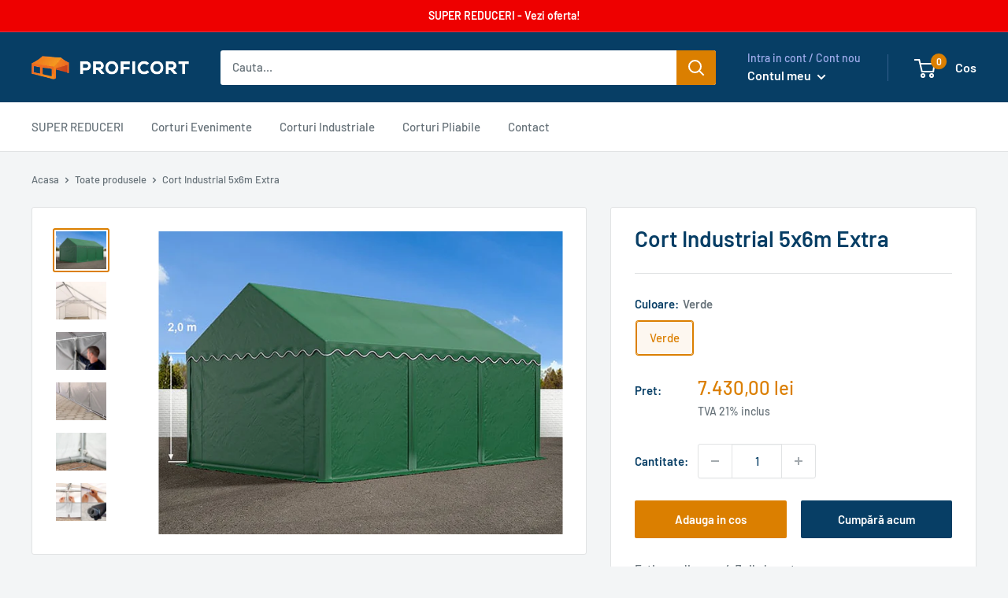

--- FILE ---
content_type: text/html; charset=utf-8
request_url: https://proficort.ro/products/cort-industrial-5x6m-extra
body_size: 24340
content:
<!doctype html>

<html class="no-js" lang="ro-RO">
  <head>
    <meta charset="utf-8">
    <meta name="viewport" content="width=device-width, initial-scale=1.0, height=device-height, minimum-scale=1.0, maximum-scale=1.0">
    <meta name="theme-color" content="#db7f00"><title>Cort Industrial 5x6m Extra
</title><meta name="description" content="Un cort pe care te poti baza, extra-rezistenta la vant. Cort industrial 5x6m, modelul Extra, usor de montat, cu structura din otel zincat, cadru de rigidizare, sistem de contravantuire la acoperis si prelata robusta din folie PVC de 500g/mp, asemanatoare cu prelata de camion. Atat prelata de acoperis cat si peretii lat"><link rel="canonical" href="https://proficort.ro/products/cort-industrial-5x6m-extra"><link rel="shortcut icon" href="//proficort.ro/cdn/shop/files/favicon_02cd3864-dd55-47a0-9d34-4e12864ae557_96x96.png?v=1647252551" type="image/png"><link rel="preload" as="style" href="//proficort.ro/cdn/shop/t/13/assets/theme.css?v=181932755779400636451688643793">
    <link rel="preload" as="script" href="//proficort.ro/cdn/shop/t/13/assets/theme.js?v=155626646836142439871662145370">
    <link rel="preconnect" href="https://cdn.shopify.com">
    <link rel="preconnect" href="https://fonts.shopifycdn.com">
    <link rel="dns-prefetch" href="https://productreviews.shopifycdn.com">
    <link rel="dns-prefetch" href="https://ajax.googleapis.com">
    <link rel="dns-prefetch" href="https://maps.googleapis.com">
    <link rel="dns-prefetch" href="https://maps.gstatic.com">

    <meta property="og:type" content="product">
  <meta property="og:title" content="Cort Industrial 5x6m Extra"><meta property="og:image" content="http://proficort.ro/cdn/shop/products/cort-industrial_2_0f7bc9d2-44ea-4e73-9a3b-f2c12e9fb3dd.jpg?v=1647694097">
    <meta property="og:image:secure_url" content="https://proficort.ro/cdn/shop/products/cort-industrial_2_0f7bc9d2-44ea-4e73-9a3b-f2c12e9fb3dd.jpg?v=1647694097">
    <meta property="og:image:width" content="800">
    <meta property="og:image:height" content="600"><meta property="product:price:amount" content="7.430,00">
  <meta property="product:price:currency" content="RON"><meta property="og:description" content="Un cort pe care te poti baza, extra-rezistenta la vant. Cort industrial 5x6m, modelul Extra, usor de montat, cu structura din otel zincat, cadru de rigidizare, sistem de contravantuire la acoperis si prelata robusta din folie PVC de 500g/mp, asemanatoare cu prelata de camion. Atat prelata de acoperis cat si peretii lat"><meta property="og:url" content="https://proficort.ro/products/cort-industrial-5x6m-extra">
<meta property="og:site_name" content="Proficort.ro"><meta name="twitter:card" content="summary"><meta name="twitter:title" content="Cort Industrial 5x6m Extra">
  <meta name="twitter:description" content="Un cort pe care te poti baza, extra-rezistenta la vant. Cort industrial 5x6m, modelul Extra, usor de montat, cu structura din otel zincat, cadru de rigidizare, sistem de contravantuire la acoperis si prelata robusta din folie PVC de 500g/mp, asemanatoare cu prelata de camion. Atat prelata de acoperis cat si peretii laterali ofera protectie solara de 80+, rezistenta UV și impermeabilitate de 100%. Peretii laterali pot fi montati individual, permitand astfel mai multe variante de configurare. Prelata Prelata din PVC de 500g/mp, material asemanator cu prelata de camion.Este 100% impermeabila datorita termosudarii care nu implica cusaturi, are o rezistenta mare la vant si intemperii si ofera o protectie solara ridicata de 80+.Peretii laterali sunt dotati cu o prelungire la nivelul solului pentru scurgerea apei in exterior.Peretii de capat amplasati pe laturile mici ale cortului sunt prevazuti cu usi de acces cu fermoar.Prelatele acestui cort">
  <meta name="twitter:image" content="https://proficort.ro/cdn/shop/products/cort-industrial_2_0f7bc9d2-44ea-4e73-9a3b-f2c12e9fb3dd_600x600_crop_center.jpg?v=1647694097">
    <link rel="preload" href="//proficort.ro/cdn/fonts/barlow/barlow_n6.329f582a81f63f125e63c20a5a80ae9477df68e1.woff2" as="font" type="font/woff2" crossorigin><link rel="preload" href="//proficort.ro/cdn/fonts/barlow/barlow_n5.a193a1990790eba0cc5cca569d23799830e90f07.woff2" as="font" type="font/woff2" crossorigin><style>
  @font-face {
  font-family: Barlow;
  font-weight: 600;
  font-style: normal;
  font-display: swap;
  src: url("//proficort.ro/cdn/fonts/barlow/barlow_n6.329f582a81f63f125e63c20a5a80ae9477df68e1.woff2") format("woff2"),
       url("//proficort.ro/cdn/fonts/barlow/barlow_n6.0163402e36247bcb8b02716880d0b39568412e9e.woff") format("woff");
}

  @font-face {
  font-family: Barlow;
  font-weight: 500;
  font-style: normal;
  font-display: swap;
  src: url("//proficort.ro/cdn/fonts/barlow/barlow_n5.a193a1990790eba0cc5cca569d23799830e90f07.woff2") format("woff2"),
       url("//proficort.ro/cdn/fonts/barlow/barlow_n5.ae31c82169b1dc0715609b8cc6a610b917808358.woff") format("woff");
}

@font-face {
  font-family: Barlow;
  font-weight: 600;
  font-style: normal;
  font-display: swap;
  src: url("//proficort.ro/cdn/fonts/barlow/barlow_n6.329f582a81f63f125e63c20a5a80ae9477df68e1.woff2") format("woff2"),
       url("//proficort.ro/cdn/fonts/barlow/barlow_n6.0163402e36247bcb8b02716880d0b39568412e9e.woff") format("woff");
}

@font-face {
  font-family: Barlow;
  font-weight: 600;
  font-style: italic;
  font-display: swap;
  src: url("//proficort.ro/cdn/fonts/barlow/barlow_i6.5a22bd20fb27bad4d7674cc6e666fb9c77d813bb.woff2") format("woff2"),
       url("//proficort.ro/cdn/fonts/barlow/barlow_i6.1c8787fcb59f3add01a87f21b38c7ef797e3b3a1.woff") format("woff");
}


  @font-face {
  font-family: Barlow;
  font-weight: 700;
  font-style: normal;
  font-display: swap;
  src: url("//proficort.ro/cdn/fonts/barlow/barlow_n7.691d1d11f150e857dcbc1c10ef03d825bc378d81.woff2") format("woff2"),
       url("//proficort.ro/cdn/fonts/barlow/barlow_n7.4fdbb1cb7da0e2c2f88492243ffa2b4f91924840.woff") format("woff");
}

  @font-face {
  font-family: Barlow;
  font-weight: 500;
  font-style: italic;
  font-display: swap;
  src: url("//proficort.ro/cdn/fonts/barlow/barlow_i5.714d58286997b65cd479af615cfa9bb0a117a573.woff2") format("woff2"),
       url("//proficort.ro/cdn/fonts/barlow/barlow_i5.0120f77e6447d3b5df4bbec8ad8c2d029d87fb21.woff") format("woff");
}

  @font-face {
  font-family: Barlow;
  font-weight: 700;
  font-style: italic;
  font-display: swap;
  src: url("//proficort.ro/cdn/fonts/barlow/barlow_i7.50e19d6cc2ba5146fa437a5a7443c76d5d730103.woff2") format("woff2"),
       url("//proficort.ro/cdn/fonts/barlow/barlow_i7.47e9f98f1b094d912e6fd631cc3fe93d9f40964f.woff") format("woff");
}


  :root {
    --default-text-font-size : 15px;
    --base-text-font-size    : 15px;
    --heading-font-family    : Barlow, sans-serif;
    --heading-font-weight    : 600;
    --heading-font-style     : normal;
    --text-font-family       : Barlow, sans-serif;
    --text-font-weight       : 500;
    --text-font-style        : normal;
    --text-font-bolder-weight: 600;
    --text-link-decoration   : underline;

    --text-color               : #677279;
    --text-color-rgb           : 103, 114, 121;
    --heading-color            : #073e65;
    --border-color             : #e1e3e4;
    --border-color-rgb         : 225, 227, 228;
    --form-border-color        : #d4d6d8;
    --accent-color             : #db7f00;
    --accent-color-rgb         : 219, 127, 0;
    --link-color               : #db7f00;
    --link-color-hover         : #8e5300;
    --background               : #f3f5f6;
    --secondary-background     : #ffffff;
    --secondary-background-rgb : 255, 255, 255;
    --accent-background        : rgba(219, 127, 0, 0.08);

    --input-background: #ffffff;

    --error-color       : #ff0000;
    --error-background  : rgba(255, 0, 0, 0.07);
    --success-color     : #00aa00;
    --success-background: rgba(0, 170, 0, 0.11);

    --primary-button-background      : #db7f00;
    --primary-button-background-rgb  : 219, 127, 0;
    --primary-button-text-color      : #ffffff;
    --secondary-button-background    : #073e65;
    --secondary-button-background-rgb: 7, 62, 101;
    --secondary-button-text-color    : #ffffff;

    --header-background      : #073e65;
    --header-text-color      : #ffffff;
    --header-light-text-color: #a3afef;
    --header-border-color    : rgba(163, 175, 239, 0.3);
    --header-accent-color    : #db7f00;

    --footer-background-color:    #f3f5f6;
    --footer-heading-text-color:  #073e65;
    --footer-body-text-color:     #677279;
    --footer-body-text-color-rgb: 103, 114, 121;
    --footer-accent-color:        #db7f00;
    --footer-accent-color-rgb:    219, 127, 0;
    --footer-border:              1px solid var(--border-color);
    
    --flickity-arrow-color: #abb1b4;--product-on-sale-accent           : #ee0000;
    --product-on-sale-accent-rgb       : 238, 0, 0;
    --product-on-sale-color            : #ffffff;
    --product-in-stock-color           : #008a00;
    --product-low-stock-color          : #ee0000;
    --product-sold-out-color           : #8a9297;
    --product-custom-label-1-background: #008a00;
    --product-custom-label-1-color     : #ffffff;
    --product-custom-label-2-background: #00a500;
    --product-custom-label-2-color     : #ffffff;
    --product-review-star-color        : #ffbd00;

    --mobile-container-gutter : 20px;
    --desktop-container-gutter: 40px;

    /* Shopify related variables */
    --payment-terms-background-color: #f3f5f6;
  }
</style>

<script>
  // IE11 does not have support for CSS variables, so we have to polyfill them
  if (!(((window || {}).CSS || {}).supports && window.CSS.supports('(--a: 0)'))) {
    const script = document.createElement('script');
    script.type = 'text/javascript';
    script.src = 'https://cdn.jsdelivr.net/npm/css-vars-ponyfill@2';
    script.onload = function() {
      cssVars({});
    };

    document.getElementsByTagName('head')[0].appendChild(script);
  }
</script>


    <script>window.performance && window.performance.mark && window.performance.mark('shopify.content_for_header.start');</script><meta name="google-site-verification" content="cMvAWCv-c5XbR1JvmEIpd_FpNUlD4bl6p8IX2Pu_uT8">
<meta id="shopify-digital-wallet" name="shopify-digital-wallet" content="/61009133726/digital_wallets/dialog">
<link rel="alternate" type="application/json+oembed" href="https://proficort.ro/products/cort-industrial-5x6m-extra.oembed">
<script async="async" src="/checkouts/internal/preloads.js?locale=ro-RO"></script>
<script id="shopify-features" type="application/json">{"accessToken":"feeeb80d857420a9fceec09817a1b5de","betas":["rich-media-storefront-analytics"],"domain":"proficort.ro","predictiveSearch":true,"shopId":61009133726,"locale":"ro"}</script>
<script>var Shopify = Shopify || {};
Shopify.shop = "proficort.myshopify.com";
Shopify.locale = "ro-RO";
Shopify.currency = {"active":"RON","rate":"1.0"};
Shopify.country = "RO";
Shopify.theme = {"name":"02\/09-ITG - ck of Warehouse","id":131597435038,"schema_name":"Warehouse","schema_version":"2.6.6","theme_store_id":871,"role":"main"};
Shopify.theme.handle = "null";
Shopify.theme.style = {"id":null,"handle":null};
Shopify.cdnHost = "proficort.ro/cdn";
Shopify.routes = Shopify.routes || {};
Shopify.routes.root = "/";</script>
<script type="module">!function(o){(o.Shopify=o.Shopify||{}).modules=!0}(window);</script>
<script>!function(o){function n(){var o=[];function n(){o.push(Array.prototype.slice.apply(arguments))}return n.q=o,n}var t=o.Shopify=o.Shopify||{};t.loadFeatures=n(),t.autoloadFeatures=n()}(window);</script>
<script id="shop-js-analytics" type="application/json">{"pageType":"product"}</script>
<script defer="defer" async type="module" src="//proficort.ro/cdn/shopifycloud/shop-js/modules/v2/client.init-shop-cart-sync_ItZyvzE2.ro-RO.esm.js"></script>
<script defer="defer" async type="module" src="//proficort.ro/cdn/shopifycloud/shop-js/modules/v2/chunk.common_Bs0dmIPn.esm.js"></script>
<script type="module">
  await import("//proficort.ro/cdn/shopifycloud/shop-js/modules/v2/client.init-shop-cart-sync_ItZyvzE2.ro-RO.esm.js");
await import("//proficort.ro/cdn/shopifycloud/shop-js/modules/v2/chunk.common_Bs0dmIPn.esm.js");

  window.Shopify.SignInWithShop?.initShopCartSync?.({"fedCMEnabled":true,"windoidEnabled":true});

</script>
<script id="__st">var __st={"a":61009133726,"offset":7200,"reqid":"ec83a579-d6fd-4005-beb7-decaf427657d-1768504355","pageurl":"proficort.ro\/products\/cort-industrial-5x6m-extra","u":"9b267a2973a1","p":"product","rtyp":"product","rid":7155348406430};</script>
<script>window.ShopifyPaypalV4VisibilityTracking = true;</script>
<script id="captcha-bootstrap">!function(){'use strict';const t='contact',e='account',n='new_comment',o=[[t,t],['blogs',n],['comments',n],[t,'customer']],c=[[e,'customer_login'],[e,'guest_login'],[e,'recover_customer_password'],[e,'create_customer']],r=t=>t.map((([t,e])=>`form[action*='/${t}']:not([data-nocaptcha='true']) input[name='form_type'][value='${e}']`)).join(','),a=t=>()=>t?[...document.querySelectorAll(t)].map((t=>t.form)):[];function s(){const t=[...o],e=r(t);return a(e)}const i='password',u='form_key',d=['recaptcha-v3-token','g-recaptcha-response','h-captcha-response',i],f=()=>{try{return window.sessionStorage}catch{return}},m='__shopify_v',_=t=>t.elements[u];function p(t,e,n=!1){try{const o=window.sessionStorage,c=JSON.parse(o.getItem(e)),{data:r}=function(t){const{data:e,action:n}=t;return t[m]||n?{data:e,action:n}:{data:t,action:n}}(c);for(const[e,n]of Object.entries(r))t.elements[e]&&(t.elements[e].value=n);n&&o.removeItem(e)}catch(o){console.error('form repopulation failed',{error:o})}}const l='form_type',E='cptcha';function T(t){t.dataset[E]=!0}const w=window,h=w.document,L='Shopify',v='ce_forms',y='captcha';let A=!1;((t,e)=>{const n=(g='f06e6c50-85a8-45c8-87d0-21a2b65856fe',I='https://cdn.shopify.com/shopifycloud/storefront-forms-hcaptcha/ce_storefront_forms_captcha_hcaptcha.v1.5.2.iife.js',D={infoText:'Protejat prin hCaptcha',privacyText:'Confidențialitate',termsText:'Condiții'},(t,e,n)=>{const o=w[L][v],c=o.bindForm;if(c)return c(t,g,e,D).then(n);var r;o.q.push([[t,g,e,D],n]),r=I,A||(h.body.append(Object.assign(h.createElement('script'),{id:'captcha-provider',async:!0,src:r})),A=!0)});var g,I,D;w[L]=w[L]||{},w[L][v]=w[L][v]||{},w[L][v].q=[],w[L][y]=w[L][y]||{},w[L][y].protect=function(t,e){n(t,void 0,e),T(t)},Object.freeze(w[L][y]),function(t,e,n,w,h,L){const[v,y,A,g]=function(t,e,n){const i=e?o:[],u=t?c:[],d=[...i,...u],f=r(d),m=r(i),_=r(d.filter((([t,e])=>n.includes(e))));return[a(f),a(m),a(_),s()]}(w,h,L),I=t=>{const e=t.target;return e instanceof HTMLFormElement?e:e&&e.form},D=t=>v().includes(t);t.addEventListener('submit',(t=>{const e=I(t);if(!e)return;const n=D(e)&&!e.dataset.hcaptchaBound&&!e.dataset.recaptchaBound,o=_(e),c=g().includes(e)&&(!o||!o.value);(n||c)&&t.preventDefault(),c&&!n&&(function(t){try{if(!f())return;!function(t){const e=f();if(!e)return;const n=_(t);if(!n)return;const o=n.value;o&&e.removeItem(o)}(t);const e=Array.from(Array(32),(()=>Math.random().toString(36)[2])).join('');!function(t,e){_(t)||t.append(Object.assign(document.createElement('input'),{type:'hidden',name:u})),t.elements[u].value=e}(t,e),function(t,e){const n=f();if(!n)return;const o=[...t.querySelectorAll(`input[type='${i}']`)].map((({name:t})=>t)),c=[...d,...o],r={};for(const[a,s]of new FormData(t).entries())c.includes(a)||(r[a]=s);n.setItem(e,JSON.stringify({[m]:1,action:t.action,data:r}))}(t,e)}catch(e){console.error('failed to persist form',e)}}(e),e.submit())}));const S=(t,e)=>{t&&!t.dataset[E]&&(n(t,e.some((e=>e===t))),T(t))};for(const o of['focusin','change'])t.addEventListener(o,(t=>{const e=I(t);D(e)&&S(e,y())}));const B=e.get('form_key'),M=e.get(l),P=B&&M;t.addEventListener('DOMContentLoaded',(()=>{const t=y();if(P)for(const e of t)e.elements[l].value===M&&p(e,B);[...new Set([...A(),...v().filter((t=>'true'===t.dataset.shopifyCaptcha))])].forEach((e=>S(e,t)))}))}(h,new URLSearchParams(w.location.search),n,t,e,['guest_login'])})(!0,!0)}();</script>
<script integrity="sha256-4kQ18oKyAcykRKYeNunJcIwy7WH5gtpwJnB7kiuLZ1E=" data-source-attribution="shopify.loadfeatures" defer="defer" src="//proficort.ro/cdn/shopifycloud/storefront/assets/storefront/load_feature-a0a9edcb.js" crossorigin="anonymous"></script>
<script data-source-attribution="shopify.dynamic_checkout.dynamic.init">var Shopify=Shopify||{};Shopify.PaymentButton=Shopify.PaymentButton||{isStorefrontPortableWallets:!0,init:function(){window.Shopify.PaymentButton.init=function(){};var t=document.createElement("script");t.src="https://proficort.ro/cdn/shopifycloud/portable-wallets/latest/portable-wallets.ro.js",t.type="module",document.head.appendChild(t)}};
</script>
<script data-source-attribution="shopify.dynamic_checkout.buyer_consent">
  function portableWalletsHideBuyerConsent(e){var t=document.getElementById("shopify-buyer-consent"),n=document.getElementById("shopify-subscription-policy-button");t&&n&&(t.classList.add("hidden"),t.setAttribute("aria-hidden","true"),n.removeEventListener("click",e))}function portableWalletsShowBuyerConsent(e){var t=document.getElementById("shopify-buyer-consent"),n=document.getElementById("shopify-subscription-policy-button");t&&n&&(t.classList.remove("hidden"),t.removeAttribute("aria-hidden"),n.addEventListener("click",e))}window.Shopify?.PaymentButton&&(window.Shopify.PaymentButton.hideBuyerConsent=portableWalletsHideBuyerConsent,window.Shopify.PaymentButton.showBuyerConsent=portableWalletsShowBuyerConsent);
</script>
<script>
  function portableWalletsCleanup(e){e&&e.src&&console.error("Failed to load portable wallets script "+e.src);var t=document.querySelectorAll("shopify-accelerated-checkout .shopify-payment-button__skeleton, shopify-accelerated-checkout-cart .wallet-cart-button__skeleton"),e=document.getElementById("shopify-buyer-consent");for(let e=0;e<t.length;e++)t[e].remove();e&&e.remove()}function portableWalletsNotLoadedAsModule(e){e instanceof ErrorEvent&&"string"==typeof e.message&&e.message.includes("import.meta")&&"string"==typeof e.filename&&e.filename.includes("portable-wallets")&&(window.removeEventListener("error",portableWalletsNotLoadedAsModule),window.Shopify.PaymentButton.failedToLoad=e,"loading"===document.readyState?document.addEventListener("DOMContentLoaded",window.Shopify.PaymentButton.init):window.Shopify.PaymentButton.init())}window.addEventListener("error",portableWalletsNotLoadedAsModule);
</script>

<script type="module" src="https://proficort.ro/cdn/shopifycloud/portable-wallets/latest/portable-wallets.ro.js" onError="portableWalletsCleanup(this)" crossorigin="anonymous"></script>
<script nomodule>
  document.addEventListener("DOMContentLoaded", portableWalletsCleanup);
</script>

<script id='scb4127' type='text/javascript' async='' src='https://proficort.ro/cdn/shopifycloud/privacy-banner/storefront-banner.js'></script><link id="shopify-accelerated-checkout-styles" rel="stylesheet" media="screen" href="https://proficort.ro/cdn/shopifycloud/portable-wallets/latest/accelerated-checkout-backwards-compat.css" crossorigin="anonymous">
<style id="shopify-accelerated-checkout-cart">
        #shopify-buyer-consent {
  margin-top: 1em;
  display: inline-block;
  width: 100%;
}

#shopify-buyer-consent.hidden {
  display: none;
}

#shopify-subscription-policy-button {
  background: none;
  border: none;
  padding: 0;
  text-decoration: underline;
  font-size: inherit;
  cursor: pointer;
}

#shopify-subscription-policy-button::before {
  box-shadow: none;
}

      </style>

<script>window.performance && window.performance.mark && window.performance.mark('shopify.content_for_header.end');</script>

    <link rel="stylesheet" href="//proficort.ro/cdn/shop/t/13/assets/theme.css?v=181932755779400636451688643793">

    
  <script type="application/ld+json">
  {
    "@context": "http://schema.org",
    "@type": "Product",
    "offers": [{
          "@type": "Offer",
          "name": "Verde",
          "availability":"https://schema.org/InStock",
          "price": 7430.0,
          "priceCurrency": "RON",
          "priceValidUntil": "2026-01-25","sku": "7273","url": "/products/cort-industrial-5x6m-extra?variant=41501094543518"
        }
],
    "brand": {
      "name": "proficort"
    },
    "name": "Cort Industrial 5x6m Extra",
    "description": "Un cort pe care te poti baza, extra-rezistenta la vant.\nCort industrial 5x6m, modelul Extra, usor de montat, cu structura din otel zincat, cadru de rigidizare, sistem de contravantuire la acoperis si prelata robusta din folie PVC de 500g\/mp, asemanatoare cu prelata de camion. Atat prelata de acoperis cat si peretii laterali ofera protectie solara de 80+, rezistenta UV și impermeabilitate de 100%. Peretii laterali pot fi montati individual, permitand astfel mai multe variante de configurare.\nPrelata\nPrelata din PVC de 500g\/mp, material asemanator cu prelata de camion.Este 100% impermeabila datorita termosudarii care nu implica cusaturi, are o rezistenta mare la vant si intemperii si ofera o protectie solara ridicata de 80+.Peretii laterali sunt dotati cu o prelungire la nivelul solului pentru scurgerea apei in exterior.Peretii de capat amplasati pe laturile mici ale cortului sunt prevazuti cu usi de acces cu fermoar.Prelatele acestui cort au fost proiectate astfel incat sa permita circularea aerului in vederea reducerii condensul si a efectului de sera.Datorita aspectului neted si lucios, acest material este usor de curatat si ingrijit.\nStructura\nStructura solida din otel zincat care nu rugineste, compusa din tevi de 38mm si conectori de 42mm in diametru. Imbinarea componentelor metalice se face cu suruburi pentru o prindere ferma. Fiecare picior are o talpa cu diametrul de 11 cm prin care se poate face prinderea cortului la sol.\nSisteme de siguranta\n\nSistem de contravantuire la acoperis\nCadru de rigidizare la baza\n\nAceste sisteme fac cortul mai stabil si mai rezistent la vant.\nMontaj\nMontajul este rapid si usor de realizat cu ajutorul instructiunilor care insotesc cortul la livrare.Necesar pentru asamblare:\n\nPersoane: 3 - 4 \nTimp estimat: 1,5 - 2 ore\nScule si unelte: chei fixe, autofiletante, scara\n\nNu este nevoie de utilaje speciale.\nUtilizare\nAcest cort este potrivit pentru activitati industriale, depozitare sau in agricultura.\nModelul Extra a fost proiectat pentru utilizari medii de timp (1-3 luni), insa nu trebuie folosit in conditii de vant puternic(furtuni) sau ninsoare. In aceste situatii recomandam demontarea lui.\nDetalii tehnice\n\n\n\nLatime\n\n5m\n\n\nLungime\n\n6m\n\n\n\nInaltime streasina\n\n2m\n\n\n\nInaltime varf\n\n2,8m\n\n\n\nDistanta stalpi\n\n2m\n\n\n\nStructura\n\n\n- otel zincat- tevi: Ø 38mm- connectorii: Ø 42mm\n\n\n\nSisteme de siguranta\n\n- sistem de contravantuire la acoperis- cadru de rigidizare la baza\n\n\n\nPrelata\n\nPVC 500g\n\n\nGreutate\n158 kg\n\n\n",
    "category": "",
    "url": "/products/cort-industrial-5x6m-extra",
    "sku": "7273",
    "image": {
      "@type": "ImageObject",
      "url": "https://proficort.ro/cdn/shop/products/cort-industrial_2_0f7bc9d2-44ea-4e73-9a3b-f2c12e9fb3dd_1024x.jpg?v=1647694097",
      "image": "https://proficort.ro/cdn/shop/products/cort-industrial_2_0f7bc9d2-44ea-4e73-9a3b-f2c12e9fb3dd_1024x.jpg?v=1647694097",
      "name": "Cort Industrial 5x6m Extra",
      "width": "1024",
      "height": "1024"
    }
  }
  </script>



  <script type="application/ld+json">
  {
    "@context": "http://schema.org",
    "@type": "BreadcrumbList",
  "itemListElement": [{
      "@type": "ListItem",
      "position": 1,
      "name": "Acasa",
      "item": "https://proficort.ro"
    },{
          "@type": "ListItem",
          "position": 2,
          "name": "Cort Industrial 5x6m Extra",
          "item": "https://proficort.ro/products/cort-industrial-5x6m-extra"
        }]
  }
  </script>


    <script>
      // This allows to expose several variables to the global scope, to be used in scripts
      window.theme = {
        pageType: "product",
        cartCount: 0,
        moneyFormat: "{{amount_with_comma_separator}}",
        moneyWithCurrencyFormat: "{{amount_with_comma_separator}} lei",
        currencyCodeEnabled: true,
        showDiscount: true,
        discountMode: "percentage",
        searchMode: "product",
        searchUnavailableProducts: "hide",
        cartType: "drawer"
      };

      window.routes = {
        rootUrl: "\/",
        rootUrlWithoutSlash: '',
        cartUrl: "\/cart",
        cartAddUrl: "\/cart\/add",
        cartChangeUrl: "\/cart\/change",
        searchUrl: "\/search",
        productRecommendationsUrl: "\/recommendations\/products"
      };

      window.languages = {
        productRegularPrice: "Pret obisnuit",
        productSalePrice: "Pret vanzare",
        collectionOnSaleLabel: "Economisesti {{savings}}",
        productFormUnavailable: "Indisponibil",
        productFormAddToCart: "Adauga in cos",
        productFormSoldOut: "Stoc epuizat",
        productAdded: "Produsul a fost adaugat in cos",
        productAddedShort: "Adaugat!",
        shippingEstimatorNoResults: "No shipping could be found for your address.",
        shippingEstimatorOneResult: "There is one shipping rate for your address:",
        shippingEstimatorMultipleResults: "There are {{count}} shipping rates for your address:",
        shippingEstimatorErrors: "There are some errors:"
      };

      window.lazySizesConfig = {
        loadHidden: false,
        hFac: 0.8,
        expFactor: 3,
        customMedia: {
          '--phone': '(max-width: 640px)',
          '--tablet': '(min-width: 641px) and (max-width: 1023px)',
          '--lap': '(min-width: 1024px)'
        }
      };

      document.documentElement.className = document.documentElement.className.replace('no-js', 'js');
    </script><script src="//proficort.ro/cdn/shop/t/13/assets/theme.js?v=155626646836142439871662145370" defer></script>
    <script src="//proficort.ro/cdn/shop/t/13/assets/custom.js?v=102476495355921946141662145370" defer></script><script>
        (function () {
          window.onpageshow = function() {
            // We force re-freshing the cart content onpageshow, as most browsers will serve a cache copy when hitting the
            // back button, which cause staled data
            document.documentElement.dispatchEvent(new CustomEvent('cart:refresh', {
              bubbles: true,
              detail: {scrollToTop: false}
            }));
          };
        })();
      </script><!-- Global site tag (gtag.js) - Google Ads: 923359323 -->
<script async src="https://www.googletagmanager.com/gtag/js?id=AW-923359323"></script>
<script>
  window.dataLayer = window.dataLayer || [];
  function gtag(){dataLayer.push(arguments);}
  gtag('js', new Date());

  gtag('config', 'AW-923359323');
</script>
    
    <script>
  gtag('config', 'AW-923359323/H8vPCO3bqP0DENuwpbgD', {
    'phone_conversion_number': '0723.468.004'
  });
</script>


<!-- Global site tag (gtag.js) - Google Analytics -->
<script async src="https://www.googletagmanager.com/gtag/js?id=G-HNLP4MSK3H"></script>
<script>
  window.dataLayer = window.dataLayer || [];
  function gtag(){dataLayer.push(arguments);}
  gtag('js', new Date());

  gtag('config', 'G-HNLP4MSK3H');
</script>
    
    <meta name="google-site-verification" content="cMvAWCv-c5XbR1JvmEIpd_FpNUlD4bl6p8IX2Pu_uT8" />
    
  
<link href="https://monorail-edge.shopifysvc.com" rel="dns-prefetch">
<script>(function(){if ("sendBeacon" in navigator && "performance" in window) {try {var session_token_from_headers = performance.getEntriesByType('navigation')[0].serverTiming.find(x => x.name == '_s').description;} catch {var session_token_from_headers = undefined;}var session_cookie_matches = document.cookie.match(/_shopify_s=([^;]*)/);var session_token_from_cookie = session_cookie_matches && session_cookie_matches.length === 2 ? session_cookie_matches[1] : "";var session_token = session_token_from_headers || session_token_from_cookie || "";function handle_abandonment_event(e) {var entries = performance.getEntries().filter(function(entry) {return /monorail-edge.shopifysvc.com/.test(entry.name);});if (!window.abandonment_tracked && entries.length === 0) {window.abandonment_tracked = true;var currentMs = Date.now();var navigation_start = performance.timing.navigationStart;var payload = {shop_id: 61009133726,url: window.location.href,navigation_start,duration: currentMs - navigation_start,session_token,page_type: "product"};window.navigator.sendBeacon("https://monorail-edge.shopifysvc.com/v1/produce", JSON.stringify({schema_id: "online_store_buyer_site_abandonment/1.1",payload: payload,metadata: {event_created_at_ms: currentMs,event_sent_at_ms: currentMs}}));}}window.addEventListener('pagehide', handle_abandonment_event);}}());</script>
<script id="web-pixels-manager-setup">(function e(e,d,r,n,o){if(void 0===o&&(o={}),!Boolean(null===(a=null===(i=window.Shopify)||void 0===i?void 0:i.analytics)||void 0===a?void 0:a.replayQueue)){var i,a;window.Shopify=window.Shopify||{};var t=window.Shopify;t.analytics=t.analytics||{};var s=t.analytics;s.replayQueue=[],s.publish=function(e,d,r){return s.replayQueue.push([e,d,r]),!0};try{self.performance.mark("wpm:start")}catch(e){}var l=function(){var e={modern:/Edge?\/(1{2}[4-9]|1[2-9]\d|[2-9]\d{2}|\d{4,})\.\d+(\.\d+|)|Firefox\/(1{2}[4-9]|1[2-9]\d|[2-9]\d{2}|\d{4,})\.\d+(\.\d+|)|Chrom(ium|e)\/(9{2}|\d{3,})\.\d+(\.\d+|)|(Maci|X1{2}).+ Version\/(15\.\d+|(1[6-9]|[2-9]\d|\d{3,})\.\d+)([,.]\d+|)( \(\w+\)|)( Mobile\/\w+|) Safari\/|Chrome.+OPR\/(9{2}|\d{3,})\.\d+\.\d+|(CPU[ +]OS|iPhone[ +]OS|CPU[ +]iPhone|CPU IPhone OS|CPU iPad OS)[ +]+(15[._]\d+|(1[6-9]|[2-9]\d|\d{3,})[._]\d+)([._]\d+|)|Android:?[ /-](13[3-9]|1[4-9]\d|[2-9]\d{2}|\d{4,})(\.\d+|)(\.\d+|)|Android.+Firefox\/(13[5-9]|1[4-9]\d|[2-9]\d{2}|\d{4,})\.\d+(\.\d+|)|Android.+Chrom(ium|e)\/(13[3-9]|1[4-9]\d|[2-9]\d{2}|\d{4,})\.\d+(\.\d+|)|SamsungBrowser\/([2-9]\d|\d{3,})\.\d+/,legacy:/Edge?\/(1[6-9]|[2-9]\d|\d{3,})\.\d+(\.\d+|)|Firefox\/(5[4-9]|[6-9]\d|\d{3,})\.\d+(\.\d+|)|Chrom(ium|e)\/(5[1-9]|[6-9]\d|\d{3,})\.\d+(\.\d+|)([\d.]+$|.*Safari\/(?![\d.]+ Edge\/[\d.]+$))|(Maci|X1{2}).+ Version\/(10\.\d+|(1[1-9]|[2-9]\d|\d{3,})\.\d+)([,.]\d+|)( \(\w+\)|)( Mobile\/\w+|) Safari\/|Chrome.+OPR\/(3[89]|[4-9]\d|\d{3,})\.\d+\.\d+|(CPU[ +]OS|iPhone[ +]OS|CPU[ +]iPhone|CPU IPhone OS|CPU iPad OS)[ +]+(10[._]\d+|(1[1-9]|[2-9]\d|\d{3,})[._]\d+)([._]\d+|)|Android:?[ /-](13[3-9]|1[4-9]\d|[2-9]\d{2}|\d{4,})(\.\d+|)(\.\d+|)|Mobile Safari.+OPR\/([89]\d|\d{3,})\.\d+\.\d+|Android.+Firefox\/(13[5-9]|1[4-9]\d|[2-9]\d{2}|\d{4,})\.\d+(\.\d+|)|Android.+Chrom(ium|e)\/(13[3-9]|1[4-9]\d|[2-9]\d{2}|\d{4,})\.\d+(\.\d+|)|Android.+(UC? ?Browser|UCWEB|U3)[ /]?(15\.([5-9]|\d{2,})|(1[6-9]|[2-9]\d|\d{3,})\.\d+)\.\d+|SamsungBrowser\/(5\.\d+|([6-9]|\d{2,})\.\d+)|Android.+MQ{2}Browser\/(14(\.(9|\d{2,})|)|(1[5-9]|[2-9]\d|\d{3,})(\.\d+|))(\.\d+|)|K[Aa][Ii]OS\/(3\.\d+|([4-9]|\d{2,})\.\d+)(\.\d+|)/},d=e.modern,r=e.legacy,n=navigator.userAgent;return n.match(d)?"modern":n.match(r)?"legacy":"unknown"}(),u="modern"===l?"modern":"legacy",c=(null!=n?n:{modern:"",legacy:""})[u],f=function(e){return[e.baseUrl,"/wpm","/b",e.hashVersion,"modern"===e.buildTarget?"m":"l",".js"].join("")}({baseUrl:d,hashVersion:r,buildTarget:u}),m=function(e){var d=e.version,r=e.bundleTarget,n=e.surface,o=e.pageUrl,i=e.monorailEndpoint;return{emit:function(e){var a=e.status,t=e.errorMsg,s=(new Date).getTime(),l=JSON.stringify({metadata:{event_sent_at_ms:s},events:[{schema_id:"web_pixels_manager_load/3.1",payload:{version:d,bundle_target:r,page_url:o,status:a,surface:n,error_msg:t},metadata:{event_created_at_ms:s}}]});if(!i)return console&&console.warn&&console.warn("[Web Pixels Manager] No Monorail endpoint provided, skipping logging."),!1;try{return self.navigator.sendBeacon.bind(self.navigator)(i,l)}catch(e){}var u=new XMLHttpRequest;try{return u.open("POST",i,!0),u.setRequestHeader("Content-Type","text/plain"),u.send(l),!0}catch(e){return console&&console.warn&&console.warn("[Web Pixels Manager] Got an unhandled error while logging to Monorail."),!1}}}}({version:r,bundleTarget:l,surface:e.surface,pageUrl:self.location.href,monorailEndpoint:e.monorailEndpoint});try{o.browserTarget=l,function(e){var d=e.src,r=e.async,n=void 0===r||r,o=e.onload,i=e.onerror,a=e.sri,t=e.scriptDataAttributes,s=void 0===t?{}:t,l=document.createElement("script"),u=document.querySelector("head"),c=document.querySelector("body");if(l.async=n,l.src=d,a&&(l.integrity=a,l.crossOrigin="anonymous"),s)for(var f in s)if(Object.prototype.hasOwnProperty.call(s,f))try{l.dataset[f]=s[f]}catch(e){}if(o&&l.addEventListener("load",o),i&&l.addEventListener("error",i),u)u.appendChild(l);else{if(!c)throw new Error("Did not find a head or body element to append the script");c.appendChild(l)}}({src:f,async:!0,onload:function(){if(!function(){var e,d;return Boolean(null===(d=null===(e=window.Shopify)||void 0===e?void 0:e.analytics)||void 0===d?void 0:d.initialized)}()){var d=window.webPixelsManager.init(e)||void 0;if(d){var r=window.Shopify.analytics;r.replayQueue.forEach((function(e){var r=e[0],n=e[1],o=e[2];d.publishCustomEvent(r,n,o)})),r.replayQueue=[],r.publish=d.publishCustomEvent,r.visitor=d.visitor,r.initialized=!0}}},onerror:function(){return m.emit({status:"failed",errorMsg:"".concat(f," has failed to load")})},sri:function(e){var d=/^sha384-[A-Za-z0-9+/=]+$/;return"string"==typeof e&&d.test(e)}(c)?c:"",scriptDataAttributes:o}),m.emit({status:"loading"})}catch(e){m.emit({status:"failed",errorMsg:(null==e?void 0:e.message)||"Unknown error"})}}})({shopId: 61009133726,storefrontBaseUrl: "https://proficort.ro",extensionsBaseUrl: "https://extensions.shopifycdn.com/cdn/shopifycloud/web-pixels-manager",monorailEndpoint: "https://monorail-edge.shopifysvc.com/unstable/produce_batch",surface: "storefront-renderer",enabledBetaFlags: ["2dca8a86"],webPixelsConfigList: [{"id":"967868761","configuration":"{\"config\":\"{\\\"google_tag_ids\\\":[\\\"G-HNLP4MSK3H\\\",\\\"GT-KTTZRZK\\\"],\\\"target_country\\\":\\\"RO\\\",\\\"gtag_events\\\":[{\\\"type\\\":\\\"search\\\",\\\"action_label\\\":\\\"G-HNLP4MSK3H\\\"},{\\\"type\\\":\\\"begin_checkout\\\",\\\"action_label\\\":\\\"G-HNLP4MSK3H\\\"},{\\\"type\\\":\\\"view_item\\\",\\\"action_label\\\":[\\\"G-HNLP4MSK3H\\\",\\\"MC-WSRQHWNNWS\\\"]},{\\\"type\\\":\\\"purchase\\\",\\\"action_label\\\":[\\\"G-HNLP4MSK3H\\\",\\\"MC-WSRQHWNNWS\\\"]},{\\\"type\\\":\\\"page_view\\\",\\\"action_label\\\":[\\\"G-HNLP4MSK3H\\\",\\\"MC-WSRQHWNNWS\\\"]},{\\\"type\\\":\\\"add_payment_info\\\",\\\"action_label\\\":\\\"G-HNLP4MSK3H\\\"},{\\\"type\\\":\\\"add_to_cart\\\",\\\"action_label\\\":\\\"G-HNLP4MSK3H\\\"}],\\\"enable_monitoring_mode\\\":false}\"}","eventPayloadVersion":"v1","runtimeContext":"OPEN","scriptVersion":"b2a88bafab3e21179ed38636efcd8a93","type":"APP","apiClientId":1780363,"privacyPurposes":[],"dataSharingAdjustments":{"protectedCustomerApprovalScopes":["read_customer_address","read_customer_email","read_customer_name","read_customer_personal_data","read_customer_phone"]}},{"id":"shopify-app-pixel","configuration":"{}","eventPayloadVersion":"v1","runtimeContext":"STRICT","scriptVersion":"0450","apiClientId":"shopify-pixel","type":"APP","privacyPurposes":["ANALYTICS","MARKETING"]},{"id":"shopify-custom-pixel","eventPayloadVersion":"v1","runtimeContext":"LAX","scriptVersion":"0450","apiClientId":"shopify-pixel","type":"CUSTOM","privacyPurposes":["ANALYTICS","MARKETING"]}],isMerchantRequest: false,initData: {"shop":{"name":"Proficort.ro","paymentSettings":{"currencyCode":"RON"},"myshopifyDomain":"proficort.myshopify.com","countryCode":"RO","storefrontUrl":"https:\/\/proficort.ro"},"customer":null,"cart":null,"checkout":null,"productVariants":[{"price":{"amount":7430.0,"currencyCode":"RON"},"product":{"title":"Cort Industrial 5x6m Extra","vendor":"proficort","id":"7155348406430","untranslatedTitle":"Cort Industrial 5x6m Extra","url":"\/products\/cort-industrial-5x6m-extra","type":""},"id":"41501094543518","image":{"src":"\/\/proficort.ro\/cdn\/shop\/products\/cort-industrial_2_0f7bc9d2-44ea-4e73-9a3b-f2c12e9fb3dd.jpg?v=1647694097"},"sku":"7273","title":"Verde","untranslatedTitle":"Verde"}],"purchasingCompany":null},},"https://proficort.ro/cdn","fcfee988w5aeb613cpc8e4bc33m6693e112",{"modern":"","legacy":""},{"shopId":"61009133726","storefrontBaseUrl":"https:\/\/proficort.ro","extensionBaseUrl":"https:\/\/extensions.shopifycdn.com\/cdn\/shopifycloud\/web-pixels-manager","surface":"storefront-renderer","enabledBetaFlags":"[\"2dca8a86\"]","isMerchantRequest":"false","hashVersion":"fcfee988w5aeb613cpc8e4bc33m6693e112","publish":"custom","events":"[[\"page_viewed\",{}],[\"product_viewed\",{\"productVariant\":{\"price\":{\"amount\":7430.0,\"currencyCode\":\"RON\"},\"product\":{\"title\":\"Cort Industrial 5x6m Extra\",\"vendor\":\"proficort\",\"id\":\"7155348406430\",\"untranslatedTitle\":\"Cort Industrial 5x6m Extra\",\"url\":\"\/products\/cort-industrial-5x6m-extra\",\"type\":\"\"},\"id\":\"41501094543518\",\"image\":{\"src\":\"\/\/proficort.ro\/cdn\/shop\/products\/cort-industrial_2_0f7bc9d2-44ea-4e73-9a3b-f2c12e9fb3dd.jpg?v=1647694097\"},\"sku\":\"7273\",\"title\":\"Verde\",\"untranslatedTitle\":\"Verde\"}}]]"});</script><script>
  window.ShopifyAnalytics = window.ShopifyAnalytics || {};
  window.ShopifyAnalytics.meta = window.ShopifyAnalytics.meta || {};
  window.ShopifyAnalytics.meta.currency = 'RON';
  var meta = {"product":{"id":7155348406430,"gid":"gid:\/\/shopify\/Product\/7155348406430","vendor":"proficort","type":"","handle":"cort-industrial-5x6m-extra","variants":[{"id":41501094543518,"price":743000,"name":"Cort Industrial 5x6m Extra - Verde","public_title":"Verde","sku":"7273"}],"remote":false},"page":{"pageType":"product","resourceType":"product","resourceId":7155348406430,"requestId":"ec83a579-d6fd-4005-beb7-decaf427657d-1768504355"}};
  for (var attr in meta) {
    window.ShopifyAnalytics.meta[attr] = meta[attr];
  }
</script>
<script class="analytics">
  (function () {
    var customDocumentWrite = function(content) {
      var jquery = null;

      if (window.jQuery) {
        jquery = window.jQuery;
      } else if (window.Checkout && window.Checkout.$) {
        jquery = window.Checkout.$;
      }

      if (jquery) {
        jquery('body').append(content);
      }
    };

    var hasLoggedConversion = function(token) {
      if (token) {
        return document.cookie.indexOf('loggedConversion=' + token) !== -1;
      }
      return false;
    }

    var setCookieIfConversion = function(token) {
      if (token) {
        var twoMonthsFromNow = new Date(Date.now());
        twoMonthsFromNow.setMonth(twoMonthsFromNow.getMonth() + 2);

        document.cookie = 'loggedConversion=' + token + '; expires=' + twoMonthsFromNow;
      }
    }

    var trekkie = window.ShopifyAnalytics.lib = window.trekkie = window.trekkie || [];
    if (trekkie.integrations) {
      return;
    }
    trekkie.methods = [
      'identify',
      'page',
      'ready',
      'track',
      'trackForm',
      'trackLink'
    ];
    trekkie.factory = function(method) {
      return function() {
        var args = Array.prototype.slice.call(arguments);
        args.unshift(method);
        trekkie.push(args);
        return trekkie;
      };
    };
    for (var i = 0; i < trekkie.methods.length; i++) {
      var key = trekkie.methods[i];
      trekkie[key] = trekkie.factory(key);
    }
    trekkie.load = function(config) {
      trekkie.config = config || {};
      trekkie.config.initialDocumentCookie = document.cookie;
      var first = document.getElementsByTagName('script')[0];
      var script = document.createElement('script');
      script.type = 'text/javascript';
      script.onerror = function(e) {
        var scriptFallback = document.createElement('script');
        scriptFallback.type = 'text/javascript';
        scriptFallback.onerror = function(error) {
                var Monorail = {
      produce: function produce(monorailDomain, schemaId, payload) {
        var currentMs = new Date().getTime();
        var event = {
          schema_id: schemaId,
          payload: payload,
          metadata: {
            event_created_at_ms: currentMs,
            event_sent_at_ms: currentMs
          }
        };
        return Monorail.sendRequest("https://" + monorailDomain + "/v1/produce", JSON.stringify(event));
      },
      sendRequest: function sendRequest(endpointUrl, payload) {
        // Try the sendBeacon API
        if (window && window.navigator && typeof window.navigator.sendBeacon === 'function' && typeof window.Blob === 'function' && !Monorail.isIos12()) {
          var blobData = new window.Blob([payload], {
            type: 'text/plain'
          });

          if (window.navigator.sendBeacon(endpointUrl, blobData)) {
            return true;
          } // sendBeacon was not successful

        } // XHR beacon

        var xhr = new XMLHttpRequest();

        try {
          xhr.open('POST', endpointUrl);
          xhr.setRequestHeader('Content-Type', 'text/plain');
          xhr.send(payload);
        } catch (e) {
          console.log(e);
        }

        return false;
      },
      isIos12: function isIos12() {
        return window.navigator.userAgent.lastIndexOf('iPhone; CPU iPhone OS 12_') !== -1 || window.navigator.userAgent.lastIndexOf('iPad; CPU OS 12_') !== -1;
      }
    };
    Monorail.produce('monorail-edge.shopifysvc.com',
      'trekkie_storefront_load_errors/1.1',
      {shop_id: 61009133726,
      theme_id: 131597435038,
      app_name: "storefront",
      context_url: window.location.href,
      source_url: "//proficort.ro/cdn/s/trekkie.storefront.cd680fe47e6c39ca5d5df5f0a32d569bc48c0f27.min.js"});

        };
        scriptFallback.async = true;
        scriptFallback.src = '//proficort.ro/cdn/s/trekkie.storefront.cd680fe47e6c39ca5d5df5f0a32d569bc48c0f27.min.js';
        first.parentNode.insertBefore(scriptFallback, first);
      };
      script.async = true;
      script.src = '//proficort.ro/cdn/s/trekkie.storefront.cd680fe47e6c39ca5d5df5f0a32d569bc48c0f27.min.js';
      first.parentNode.insertBefore(script, first);
    };
    trekkie.load(
      {"Trekkie":{"appName":"storefront","development":false,"defaultAttributes":{"shopId":61009133726,"isMerchantRequest":null,"themeId":131597435038,"themeCityHash":"11133199206848297332","contentLanguage":"ro-RO","currency":"RON","eventMetadataId":"7ff2b3d7-ccc5-4e04-ad47-aa225980e6b1"},"isServerSideCookieWritingEnabled":true,"monorailRegion":"shop_domain","enabledBetaFlags":["65f19447"]},"Session Attribution":{},"S2S":{"facebookCapiEnabled":false,"source":"trekkie-storefront-renderer","apiClientId":580111}}
    );

    var loaded = false;
    trekkie.ready(function() {
      if (loaded) return;
      loaded = true;

      window.ShopifyAnalytics.lib = window.trekkie;

      var originalDocumentWrite = document.write;
      document.write = customDocumentWrite;
      try { window.ShopifyAnalytics.merchantGoogleAnalytics.call(this); } catch(error) {};
      document.write = originalDocumentWrite;

      window.ShopifyAnalytics.lib.page(null,{"pageType":"product","resourceType":"product","resourceId":7155348406430,"requestId":"ec83a579-d6fd-4005-beb7-decaf427657d-1768504355","shopifyEmitted":true});

      var match = window.location.pathname.match(/checkouts\/(.+)\/(thank_you|post_purchase)/)
      var token = match? match[1]: undefined;
      if (!hasLoggedConversion(token)) {
        setCookieIfConversion(token);
        window.ShopifyAnalytics.lib.track("Viewed Product",{"currency":"RON","variantId":41501094543518,"productId":7155348406430,"productGid":"gid:\/\/shopify\/Product\/7155348406430","name":"Cort Industrial 5x6m Extra - Verde","price":"7430.00","sku":"7273","brand":"proficort","variant":"Verde","category":"","nonInteraction":true,"remote":false},undefined,undefined,{"shopifyEmitted":true});
      window.ShopifyAnalytics.lib.track("monorail:\/\/trekkie_storefront_viewed_product\/1.1",{"currency":"RON","variantId":41501094543518,"productId":7155348406430,"productGid":"gid:\/\/shopify\/Product\/7155348406430","name":"Cort Industrial 5x6m Extra - Verde","price":"7430.00","sku":"7273","brand":"proficort","variant":"Verde","category":"","nonInteraction":true,"remote":false,"referer":"https:\/\/proficort.ro\/products\/cort-industrial-5x6m-extra"});
      }
    });


        var eventsListenerScript = document.createElement('script');
        eventsListenerScript.async = true;
        eventsListenerScript.src = "//proficort.ro/cdn/shopifycloud/storefront/assets/shop_events_listener-3da45d37.js";
        document.getElementsByTagName('head')[0].appendChild(eventsListenerScript);

})();</script>
  <script>
  if (!window.ga || (window.ga && typeof window.ga !== 'function')) {
    window.ga = function ga() {
      (window.ga.q = window.ga.q || []).push(arguments);
      if (window.Shopify && window.Shopify.analytics && typeof window.Shopify.analytics.publish === 'function') {
        window.Shopify.analytics.publish("ga_stub_called", {}, {sendTo: "google_osp_migration"});
      }
      console.error("Shopify's Google Analytics stub called with:", Array.from(arguments), "\nSee https://help.shopify.com/manual/promoting-marketing/pixels/pixel-migration#google for more information.");
    };
    if (window.Shopify && window.Shopify.analytics && typeof window.Shopify.analytics.publish === 'function') {
      window.Shopify.analytics.publish("ga_stub_initialized", {}, {sendTo: "google_osp_migration"});
    }
  }
</script>
<script
  defer
  src="https://proficort.ro/cdn/shopifycloud/perf-kit/shopify-perf-kit-3.0.3.min.js"
  data-application="storefront-renderer"
  data-shop-id="61009133726"
  data-render-region="gcp-us-east1"
  data-page-type="product"
  data-theme-instance-id="131597435038"
  data-theme-name="Warehouse"
  data-theme-version="2.6.6"
  data-monorail-region="shop_domain"
  data-resource-timing-sampling-rate="10"
  data-shs="true"
  data-shs-beacon="true"
  data-shs-export-with-fetch="true"
  data-shs-logs-sample-rate="1"
  data-shs-beacon-endpoint="https://proficort.ro/api/collect"
></script>
</head>

  <body class="warehouse--v1  template-product " data-instant-intensity="viewport"><svg class="visually-hidden">
      <linearGradient id="rating-star-gradient-half">
        <stop offset="50%" stop-color="var(--product-review-star-color)" />
        <stop offset="50%" stop-color="rgba(var(--text-color-rgb), .4)" stop-opacity="0.4" />
      </linearGradient>
    </svg>

    <a href="#main" class="visually-hidden skip-to-content">Skip to content</a>
    <span class="loading-bar"></span>

    <div id="shopify-section-announcement-bar" class="shopify-section"><section data-section-id="announcement-bar" data-section-type="announcement-bar" data-section-settings='{
    "showNewsletter": false
  }'><div class="announcement-bar">
      <div class="container">
        <div class="announcement-bar__inner"><a href="/collections/super-reduceri" class="announcement-bar__content announcement-bar__content--center">SUPER REDUCERI - Vezi oferta!</a></div>
      </div>
    </div>
  </section>

  <style>
    .announcement-bar {
      background: #ee0000;
      color: #ffffff;
    }
  </style>

  <script>document.documentElement.style.removeProperty('--announcement-bar-button-width');document.documentElement.style.setProperty('--announcement-bar-height', document.getElementById('shopify-section-announcement-bar').clientHeight + 'px');
  </script></div>
<div id="shopify-section-popups" class="shopify-section"><div data-section-id="popups" data-section-type="popups"></div>

</div>
<div id="shopify-section-header" class="shopify-section shopify-section__header"><section data-section-id="header" data-section-type="header" data-section-settings='{
  "navigationLayout": "inline",
  "desktopOpenTrigger": "hover",
  "useStickyHeader": true
}'>
  <header class="header header--inline " role="banner">
    <div class="container">
      <div class="header__inner"><nav class="header__mobile-nav hidden-lap-and-up">
            <button class="header__mobile-nav-toggle icon-state touch-area" data-action="toggle-menu" aria-expanded="false" aria-haspopup="true" aria-controls="mobile-menu" aria-label="Deschide meniul">
              <span class="icon-state__primary"><svg focusable="false" class="icon icon--hamburger-mobile " viewBox="0 0 20 16" role="presentation">
      <path d="M0 14h20v2H0v-2zM0 0h20v2H0V0zm0 7h20v2H0V7z" fill="currentColor" fill-rule="evenodd"></path>
    </svg></span>
              <span class="icon-state__secondary"><svg focusable="false" class="icon icon--close " viewBox="0 0 19 19" role="presentation">
      <path d="M9.1923882 8.39339828l7.7781745-7.7781746 1.4142136 1.41421357-7.7781746 7.77817459 7.7781746 7.77817456L16.9705627 19l-7.7781745-7.7781746L1.41421356 19 0 17.5857864l7.7781746-7.77817456L0 2.02943725 1.41421356.61522369 9.1923882 8.39339828z" fill="currentColor" fill-rule="evenodd"></path>
    </svg></span>
            </button><div id="mobile-menu" class="mobile-menu" aria-hidden="true"><svg focusable="false" class="icon icon--nav-triangle-borderless " viewBox="0 0 20 9" role="presentation">
      <path d="M.47108938 9c.2694725-.26871321.57077721-.56867841.90388257-.89986354C3.12384116 6.36134886 5.74788116 3.76338565 9.2467995.30653888c.4145057-.4095171 1.0844277-.40860098 1.4977971.00205122L19.4935156 9H.47108938z" fill="#ffffff"></path>
    </svg><div class="mobile-menu__inner">
    <div class="mobile-menu__panel">
      <div class="mobile-menu__section">
        <ul class="mobile-menu__nav" data-type="menu" role="list"><li class="mobile-menu__nav-item"><a href="/collections/super-reduceri" class="mobile-menu__nav-link" data-type="menuitem">SUPER REDUCERI</a></li><li class="mobile-menu__nav-item"><a href="/collections/corturi-evenimente-1" class="mobile-menu__nav-link" data-type="menuitem">Corturi Evenimente</a></li><li class="mobile-menu__nav-item"><a href="/collections/corturi-industriale-1" class="mobile-menu__nav-link" data-type="menuitem">Corturi Industriale</a></li><li class="mobile-menu__nav-item"><a href="/collections/corturi-pliabile" class="mobile-menu__nav-link" data-type="menuitem">Corturi Pliabile</a></li><li class="mobile-menu__nav-item"><a href="/pages/contact" class="mobile-menu__nav-link" data-type="menuitem">Contact</a></li></ul>
      </div><div class="mobile-menu__section mobile-menu__section--loose">
          <p class="mobile-menu__section-title heading h5">Ai nevoie de ajutor?</p><div class="mobile-menu__help-wrapper"><svg focusable="false" class="icon icon--bi-phone " viewBox="0 0 24 24" role="presentation">
      <g stroke-width="2" fill="none" fill-rule="evenodd" stroke-linecap="square">
        <path d="M17 15l-3 3-8-8 3-3-5-5-3 3c0 9.941 8.059 18 18 18l3-3-5-5z" stroke="#073e65"></path>
        <path d="M14 1c4.971 0 9 4.029 9 9m-9-5c2.761 0 5 2.239 5 5" stroke="#db7f00"></path>
      </g>
    </svg><a href="tel:0723468004">0723468004</a>
            </div><div class="mobile-menu__help-wrapper"><svg focusable="false" class="icon icon--bi-email " viewBox="0 0 22 22" role="presentation">
      <g fill="none" fill-rule="evenodd">
        <path stroke="#db7f00" d="M.916667 10.08333367l3.66666667-2.65833334v4.65849997zm20.1666667 0L17.416667 7.42500033v4.65849997z"></path>
        <path stroke="#073e65" stroke-width="2" d="M4.58333367 7.42500033L.916667 10.08333367V21.0833337h20.1666667V10.08333367L17.416667 7.42500033"></path>
        <path stroke="#073e65" stroke-width="2" d="M4.58333367 12.1000003V.916667H17.416667v11.1833333m-16.5-2.01666663L21.0833337 21.0833337m0-11.00000003L11.0000003 15.5833337"></path>
        <path d="M8.25000033 5.50000033h5.49999997M8.25000033 9.166667h5.49999997" stroke="#db7f00" stroke-width="2" stroke-linecap="square"></path>
      </g>
    </svg><a href="mailto:office@proficort.ro">office@proficort.ro</a>
            </div></div></div></div>
</div></nav><div class="header__logo"><a href="/" class="header__logo-link"><span class="visually-hidden">Proficort.ro</span>
              <img class="header__logo-image"
                   style="max-width: 200px"
                   width="360"
                   height="54"
                   src="//proficort.ro/cdn/shop/files/LOGO_4_d74097ec-43b5-4204-8ccd-f7257ef7b16f_200x@2x.png?v=1646578894"
                   alt="Proficort.ro"></a></div><div class="header__search-bar-wrapper ">
          <form action="/search" method="get" role="search" class="search-bar"><div class="search-bar__top-wrapper">
              <div class="search-bar__top">
                <input type="hidden" name="type" value="product">
                <input type="hidden" name="options[prefix]" value="last">
                <input type="hidden" name="options[unavailable_products]" value="hide">

                <div class="search-bar__input-wrapper">
                  <input class="search-bar__input" type="text" name="q" autocomplete="off" autocorrect="off" aria-label="Cauta..." placeholder="Cauta...">
                  <button type="button" class="search-bar__input-clear hidden-lap-and-up" data-action="clear-input">
                    <span class="visually-hidden">Clear</span>
                    <svg focusable="false" class="icon icon--close " viewBox="0 0 19 19" role="presentation">
      <path d="M9.1923882 8.39339828l7.7781745-7.7781746 1.4142136 1.41421357-7.7781746 7.77817459 7.7781746 7.77817456L16.9705627 19l-7.7781745-7.7781746L1.41421356 19 0 17.5857864l7.7781746-7.77817456L0 2.02943725 1.41421356.61522369 9.1923882 8.39339828z" fill="currentColor" fill-rule="evenodd"></path>
    </svg>
                  </button>
                </div><button type="submit" class="search-bar__submit" aria-label="Cauta"><svg focusable="false" class="icon icon--search " viewBox="0 0 21 21" role="presentation">
      <g stroke-width="2" stroke="currentColor" fill="none" fill-rule="evenodd">
        <path d="M19 19l-5-5" stroke-linecap="square"></path>
        <circle cx="8.5" cy="8.5" r="7.5"></circle>
      </g>
    </svg><svg focusable="false" class="icon icon--search-loader " viewBox="0 0 64 64" role="presentation">
      <path opacity=".4" d="M23.8589104 1.05290547C40.92335108-3.43614731 58.45816642 6.79494359 62.94709453 23.8589104c4.48905278 17.06444068-5.74156424 34.59913135-22.80600493 39.08818413S5.54195825 57.2055303 1.05290547 40.1410896C-3.43602265 23.0771228 6.7944697 5.54195825 23.8589104 1.05290547zM38.6146353 57.1445143c13.8647142-3.64731754 22.17719655-17.89443541 18.529879-31.75914961-3.64743965-13.86517841-17.8944354-22.17719655-31.7591496-18.529879S3.20804604 24.7494569 6.8554857 38.6146353c3.64731753 13.8647142 17.8944354 22.17719655 31.7591496 18.529879z"></path>
      <path d="M1.05290547 40.1410896l5.80258022-1.5264543c3.64731754 13.8647142 17.89443541 22.17719655 31.75914961 18.529879l1.5264543 5.80258023C23.07664892 67.43614731 5.54195825 57.2055303 1.05290547 40.1410896z"></path>
    </svg></button>
              </div>

              <button type="button" class="search-bar__close-button hidden-tablet-and-up" data-action="unfix-search">
                <span class="search-bar__close-text">Inchide</span>
              </button>
            </div>

            <div class="search-bar__inner">
              <div class="search-bar__results" aria-hidden="true">
                <div class="skeleton-container"><div class="search-bar__result-item search-bar__result-item--skeleton">
                      <div class="search-bar__image-container">
                        <div class="aspect-ratio aspect-ratio--square">
                          <div class="skeleton-image"></div>
                        </div>
                      </div>

                      <div class="search-bar__item-info">
                        <div class="skeleton-paragraph">
                          <div class="skeleton-text"></div>
                          <div class="skeleton-text"></div>
                        </div>
                      </div>
                    </div><div class="search-bar__result-item search-bar__result-item--skeleton">
                      <div class="search-bar__image-container">
                        <div class="aspect-ratio aspect-ratio--square">
                          <div class="skeleton-image"></div>
                        </div>
                      </div>

                      <div class="search-bar__item-info">
                        <div class="skeleton-paragraph">
                          <div class="skeleton-text"></div>
                          <div class="skeleton-text"></div>
                        </div>
                      </div>
                    </div><div class="search-bar__result-item search-bar__result-item--skeleton">
                      <div class="search-bar__image-container">
                        <div class="aspect-ratio aspect-ratio--square">
                          <div class="skeleton-image"></div>
                        </div>
                      </div>

                      <div class="search-bar__item-info">
                        <div class="skeleton-paragraph">
                          <div class="skeleton-text"></div>
                          <div class="skeleton-text"></div>
                        </div>
                      </div>
                    </div></div>

                <div class="search-bar__results-inner"></div>
              </div></div>
          </form>
        </div><div class="header__action-list"><div class="header__action-item hidden-tablet-and-up">
              <a class="header__action-item-link" href="/search" data-action="toggle-search" aria-expanded="false" aria-label="Open search"><svg focusable="false" class="icon icon--search " viewBox="0 0 21 21" role="presentation">
      <g stroke-width="2" stroke="currentColor" fill="none" fill-rule="evenodd">
        <path d="M19 19l-5-5" stroke-linecap="square"></path>
        <circle cx="8.5" cy="8.5" r="7.5"></circle>
      </g>
    </svg></a>
            </div><div class="header__action-item header__action-item--account"><span class="header__action-item-title hidden-pocket hidden-lap">Intra in cont / Cont nou</span><div class="header__action-item-content">
                <a href="/account/login" class="header__action-item-link header__account-icon icon-state hidden-desk" aria-label="Contul meu" aria-controls="account-popover" aria-expanded="false" data-action="toggle-popover" >
                  <span class="icon-state__primary"><svg focusable="false" class="icon icon--account " viewBox="0 0 20 22" role="presentation">
      <path d="M10 13c2.82 0 5.33.64 6.98 1.2A3 3 0 0 1 19 17.02V21H1v-3.97a3 3 0 0 1 2.03-2.84A22.35 22.35 0 0 1 10 13zm0 0c-2.76 0-5-3.24-5-6V6a5 5 0 0 1 10 0v1c0 2.76-2.24 6-5 6z" stroke="currentColor" stroke-width="2" fill="none"></path>
    </svg></span>
                  <span class="icon-state__secondary"><svg focusable="false" class="icon icon--close " viewBox="0 0 19 19" role="presentation">
      <path d="M9.1923882 8.39339828l7.7781745-7.7781746 1.4142136 1.41421357-7.7781746 7.77817459 7.7781746 7.77817456L16.9705627 19l-7.7781745-7.7781746L1.41421356 19 0 17.5857864l7.7781746-7.77817456L0 2.02943725 1.41421356.61522369 9.1923882 8.39339828z" fill="currentColor" fill-rule="evenodd"></path>
    </svg></span>
                </a>

                <a href="/account/login" class="header__action-item-link hidden-pocket hidden-lap" aria-controls="account-popover" aria-expanded="false" data-action="toggle-popover">
                  Contul meu <svg focusable="false" class="icon icon--arrow-bottom " viewBox="0 0 12 8" role="presentation">
      <path stroke="currentColor" stroke-width="2" d="M10 2L6 6 2 2" fill="none" stroke-linecap="square"></path>
    </svg>
                </a>

                <div id="account-popover" class="popover popover--large popover--unlogged" aria-hidden="true"><svg focusable="false" class="icon icon--nav-triangle-borderless " viewBox="0 0 20 9" role="presentation">
      <path d="M.47108938 9c.2694725-.26871321.57077721-.56867841.90388257-.89986354C3.12384116 6.36134886 5.74788116 3.76338565 9.2467995.30653888c.4145057-.4095171 1.0844277-.40860098 1.4977971.00205122L19.4935156 9H.47108938z" fill="#ffffff"></path>
    </svg><div class="popover__panel-list"><div id="header-login-panel" class="popover__panel popover__panel--default is-selected">
                        <div class="popover__inner"><form method="post" action="/account/login" id="header_customer_login" accept-charset="UTF-8" data-login-with-shop-sign-in="true" name="login" class="form"><input type="hidden" name="form_type" value="customer_login" /><input type="hidden" name="utf8" value="✓" /><header class="popover__header">
                              <h2 class="popover__title heading">Intra in cont</h2>
                              <p class="popover__legend">Introdu email-ul si parola:</p>
                            </header>

                            <div class="form__input-wrapper form__input-wrapper--labelled">
                              <input type="email" id="login-customer[email]" class="form__field form__field--text" autocomplete="email" name="customer[email]" required="required">
                              <label for="login-customer[email]" class="form__floating-label">Email</label>
                            </div>

                            <div class="form__input-wrapper form__input-wrapper--labelled">
                              <input type="password" id="login-customer[password]" class="form__field form__field--text" name="customer[password]" required="required" autocomplete="current-password">
                              <label for="login-customer[password]" class="form__floating-label">Parola</label>
                            </div>

                            <button type="submit" class="form__submit button button--primary button--full">Intra in cont</button></form><div class="popover__secondary-action">
                            <p>Nu ai cont? <a href="/account/register" class="link link--accented">Creeaza cont</a></p>
                            <p>Ai uitat parola? <a href="/account#recover-password" aria-controls="header-recover-panel" class="link link--accented">Recupereaza parola</a></p>
                          </div>
                        </div>
                      </div><div id="header-recover-panel" class="popover__panel popover__panel--sliding">
                        <div class="popover__inner"><form method="post" action="/account/recover" accept-charset="UTF-8" name="recover" class="form"><input type="hidden" name="form_type" value="recover_customer_password" /><input type="hidden" name="utf8" value="✓" /><header class="popover__header">
                              <h2 class="popover__title heading">Recover password</h2>
                              <p class="popover__legend">Enter your email:</p>
                            </header>

                            <div class="form__input-wrapper form__input-wrapper--labelled">
                              <input type="email" id="recover-customer[recover_email]" class="form__field form__field--text" name="email" required="required">
                              <label for="recover-customer[recover_email]" class="form__floating-label">Email</label>
                            </div>

                            <button type="submit" class="form__submit button button--primary button--full">Recover</button></form><div class="popover__secondary-action">
                            <p>Remembered your password? <button data-action="show-popover-panel" aria-controls="header-login-panel" class="link link--accented">Inapoi la Autentificare</button></p>
                          </div>
                        </div>
                      </div>
                    </div></div>
              </div>
            </div><div class="header__action-item header__action-item--cart">
            <a class="header__action-item-link header__cart-toggle" href="/cart" aria-controls="mini-cart" aria-expanded="false" data-action="toggle-mini-cart" data-no-instant>
              <div class="header__action-item-content">
                <div class="header__cart-icon icon-state" aria-expanded="false">
                  <span class="icon-state__primary"><svg focusable="false" class="icon icon--cart " viewBox="0 0 27 24" role="presentation">
      <g transform="translate(0 1)" stroke-width="2" stroke="currentColor" fill="none" fill-rule="evenodd">
        <circle stroke-linecap="square" cx="11" cy="20" r="2"></circle>
        <circle stroke-linecap="square" cx="22" cy="20" r="2"></circle>
        <path d="M7.31 5h18.27l-1.44 10H9.78L6.22 0H0"></path>
      </g>
    </svg><span class="header__cart-count">0</span>
                  </span>

                  <span class="icon-state__secondary"><svg focusable="false" class="icon icon--close " viewBox="0 0 19 19" role="presentation">
      <path d="M9.1923882 8.39339828l7.7781745-7.7781746 1.4142136 1.41421357-7.7781746 7.77817459 7.7781746 7.77817456L16.9705627 19l-7.7781745-7.7781746L1.41421356 19 0 17.5857864l7.7781746-7.77817456L0 2.02943725 1.41421356.61522369 9.1923882 8.39339828z" fill="currentColor" fill-rule="evenodd"></path>
    </svg></span>
                </div>

                <span class="hidden-pocket hidden-lap">Cos</span>
              </div>
            </a><form method="post" action="/cart" id="mini-cart" class="mini-cart" aria-hidden="true" novalidate="novalidate" data-item-count="0">
  <input type="hidden" name="attributes[collection_products_per_page]" value="">
  <input type="hidden" name="attributes[collection_layout]" value=""><svg focusable="false" class="icon icon--nav-triangle-borderless " viewBox="0 0 20 9" role="presentation">
      <path d="M.47108938 9c.2694725-.26871321.57077721-.56867841.90388257-.89986354C3.12384116 6.36134886 5.74788116 3.76338565 9.2467995.30653888c.4145057-.4095171 1.0844277-.40860098 1.4977971.00205122L19.4935156 9H.47108938z" fill="#ffffff"></path>
    </svg><div class="mini-cart__content mini-cart__content--empty"><div class="mini-cart__empty-state"><svg focusable="false" width="81" height="70" viewBox="0 0 81 70">
      <g transform="translate(0 2)" stroke-width="4" stroke="#073e65" fill="none" fill-rule="evenodd">
        <circle stroke-linecap="square" cx="34" cy="60" r="6"></circle>
        <circle stroke-linecap="square" cx="67" cy="60" r="6"></circle>
        <path d="M22.9360352 15h54.8070373l-4.3391876 30H30.3387146L19.6676025 0H.99560547"></path>
      </g>
    </svg><p class="heading h4">Cosul dvs este gol</p>
      </div>

      <a href="/collections/all" class="button button--primary button--full">Intoarce-te in magazin</a>
    </div></form>
</div>
        </div>
      </div>
    </div>
  </header><nav class="nav-bar">
      <div class="nav-bar__inner">
        <div class="container">
          <ul class="nav-bar__linklist list--unstyled" data-type="menu" role="list"><li class="nav-bar__item"><a href="/collections/super-reduceri" class="nav-bar__link link" data-type="menuitem">SUPER REDUCERI</a></li><li class="nav-bar__item"><a href="/collections/corturi-evenimente-1" class="nav-bar__link link" data-type="menuitem">Corturi Evenimente</a></li><li class="nav-bar__item"><a href="/collections/corturi-industriale-1" class="nav-bar__link link" data-type="menuitem">Corturi Industriale</a></li><li class="nav-bar__item"><a href="/collections/corturi-pliabile" class="nav-bar__link link" data-type="menuitem">Corturi Pliabile</a></li><li class="nav-bar__item"><a href="/pages/contact" class="nav-bar__link link" data-type="menuitem">Contact</a></li></ul>
        </div>
      </div>
    </nav></section>

<style>
  :root {
    --header-is-sticky: 1;
    --header-inline-navigation: 1;
  }

  #shopify-section-header {
    position: relative;
    z-index: 5;position: -webkit-sticky;
      position: sticky;
      top: 0;}.header__logo-image {
      max-width: 160px !important;
    }

    @media screen and (min-width: 641px) {
      .header__logo-image {
        max-width: 200px !important;
      }
    }@media screen and (min-width: 1000px) {
      .search-bar.is-expanded .search-bar__top {
        box-shadow: 0 -1px var(--border-color) inset;
      }
    }</style>

<script>
  document.documentElement.style.setProperty('--header-height', document.getElementById('shopify-section-header').clientHeight + 'px');
</script>

</div>

    <main id="main" role="main">
      <div id="shopify-section-template--15896996774046__main" class="shopify-section"><section data-section-id="template--15896996774046__main" data-section-type="product" data-section-settings='{
  "showShippingEstimator": false,
  "showQuantitySelector": true,
  "showPaymentButton": true,
  "showInventoryQuantity": false,
  "lowInventoryThreshold": 0,
  "galleryTransitionEffect": "fade",
  "enableImageZoom": true,
  "zoomEffect": "outside",
  "enableVideoLooping": false,
  "productOptions": [&quot;Culoare&quot;],
  "enableHistoryState": true,
  "infoOverflowScroll": true,
  "isQuickView": false
}'><div class="container container--flush">
      <div class="page__sub-header">
        <nav aria-label="Breadcrumb" class="breadcrumb">
          <ol class="breadcrumb__list" role="list">
            <li class="breadcrumb__item">
              <a class="breadcrumb__link link" href="/">Acasa</a><svg focusable="false" class="icon icon--arrow-right " viewBox="0 0 8 12" role="presentation">
      <path stroke="currentColor" stroke-width="2" d="M2 2l4 4-4 4" fill="none" stroke-linecap="square"></path>
    </svg></li>

            <li class="breadcrumb__item"><a class="breadcrumb__link link" href="/collections/all">Toate produsele</a><svg focusable="false" class="icon icon--arrow-right " viewBox="0 0 8 12" role="presentation">
      <path stroke="currentColor" stroke-width="2" d="M2 2l4 4-4 4" fill="none" stroke-linecap="square"></path>
    </svg></li>

            <li class="breadcrumb__item">
              <span class="breadcrumb__link" aria-current="page">Cort Industrial 5x6m Extra</span>
            </li>
          </ol>
        </nav></div>

      <div class="product-block-list product-block-list--large">
        <div class="product-block-list__wrapper"><div class="product-block-list__item product-block-list__item--gallery">
              <div class="card">
    <div class="card__section card__section--tight">
      <div class="product-gallery product-gallery--with-thumbnails"><div class="product-gallery__carousel-wrapper">
          <div class="product-gallery__carousel product-gallery__carousel--zoomable" data-media-count="6" data-initial-media-id="25177068372126"><div class="product-gallery__carousel-item is-selected " tabindex="-1" data-media-id="25177068372126" data-media-type="image"  ><div class="product-gallery__size-limiter" style="max-width: 800px"><div class="aspect-ratio" style="padding-bottom: 75.0%">
                        <img class="product-gallery__image lazyload image--fade-in" data-src="//proficort.ro/cdn/shop/products/cort-industrial_2_0f7bc9d2-44ea-4e73-9a3b-f2c12e9fb3dd_{width}x.jpg?v=1647694097" data-widths="[400,500,600,700,800]" data-sizes="auto" data-zoom="//proficort.ro/cdn/shop/products/cort-industrial_2_0f7bc9d2-44ea-4e73-9a3b-f2c12e9fb3dd_1600x.jpg?v=1647694097" data-zoom-width="800" alt="Cort Industrial 5x6m Extra">

                        <noscript>
                          <img src="//proficort.ro/cdn/shop/products/cort-industrial_2_0f7bc9d2-44ea-4e73-9a3b-f2c12e9fb3dd_800x.jpg?v=1647694097" alt="Cort Industrial 5x6m Extra">
                        </noscript>
                      </div>
                    </div></div><div class="product-gallery__carousel-item  " tabindex="-1" data-media-id="25169017012382" data-media-type="image"  ><div class="product-gallery__size-limiter" style="max-width: 800px"><div class="aspect-ratio" style="padding-bottom: 75.0%">
                        <img class="product-gallery__image lazyload image--fade-in" data-src="//proficort.ro/cdn/shop/products/contravantuire.v4_50c722aa-f360-4ffc-bbf9-29854862d088_{width}x.jpg?v=1647694097" data-widths="[400,500,600,700,800]" data-sizes="auto" data-zoom="//proficort.ro/cdn/shop/products/contravantuire.v4_50c722aa-f360-4ffc-bbf9-29854862d088_1600x.jpg?v=1647694097" data-zoom-width="800" alt="Cort Industrial 5x6m Extra">

                        <noscript>
                          <img src="//proficort.ro/cdn/shop/products/contravantuire.v4_50c722aa-f360-4ffc-bbf9-29854862d088_800x.jpg?v=1647694097" alt="Cort Industrial 5x6m Extra">
                        </noscript>
                      </div>
                    </div></div><div class="product-gallery__carousel-item  " tabindex="-1" data-media-id="25169017045150" data-media-type="image"  ><div class="product-gallery__size-limiter" style="max-width: 800px"><div class="aspect-ratio" style="padding-bottom: 75.0%">
                        <img class="product-gallery__image lazyload image--fade-in" data-src="//proficort.ro/cdn/shop/products/poze-cort-industrial_1_798c63e2-0ec9-4417-b088-14ef6dfc9cc3_{width}x.jpg?v=1647694097" data-widths="[400,500,600,700,800]" data-sizes="auto" data-zoom="//proficort.ro/cdn/shop/products/poze-cort-industrial_1_798c63e2-0ec9-4417-b088-14ef6dfc9cc3_1600x.jpg?v=1647694097" data-zoom-width="800" alt="Cort Industrial 5x6m Extra">

                        <noscript>
                          <img src="//proficort.ro/cdn/shop/products/poze-cort-industrial_1_798c63e2-0ec9-4417-b088-14ef6dfc9cc3_800x.jpg?v=1647694097" alt="Cort Industrial 5x6m Extra">
                        </noscript>
                      </div>
                    </div></div><div class="product-gallery__carousel-item  " tabindex="-1" data-media-id="25169017077918" data-media-type="image"  ><div class="product-gallery__size-limiter" style="max-width: 800px"><div class="aspect-ratio" style="padding-bottom: 75.0%">
                        <img class="product-gallery__image lazyload image--fade-in" data-src="//proficort.ro/cdn/shop/products/sistem-rigidizare_33fc1efe-084f-4e23-9cbc-7e0fb55fa2ca_{width}x.jpg?v=1647694097" data-widths="[400,500,600,700,800]" data-sizes="auto" data-zoom="//proficort.ro/cdn/shop/products/sistem-rigidizare_33fc1efe-084f-4e23-9cbc-7e0fb55fa2ca_1600x.jpg?v=1647694097" data-zoom-width="800" alt="Cort Industrial 5x6m Extra">

                        <noscript>
                          <img src="//proficort.ro/cdn/shop/products/sistem-rigidizare_33fc1efe-084f-4e23-9cbc-7e0fb55fa2ca_800x.jpg?v=1647694097" alt="Cort Industrial 5x6m Extra">
                        </noscript>
                      </div>
                    </div></div><div class="product-gallery__carousel-item  " tabindex="-1" data-media-id="25169017110686" data-media-type="image"  ><div class="product-gallery__size-limiter" style="max-width: 800px"><div class="aspect-ratio" style="padding-bottom: 75.0%">
                        <img class="product-gallery__image lazyload image--fade-in" data-src="//proficort.ro/cdn/shop/products/rigidizare.v4_7588b40f-0f83-47f9-9b31-36491ea6e2c0_{width}x.jpg?v=1647694097" data-widths="[400,500,600,700,800]" data-sizes="auto" data-zoom="//proficort.ro/cdn/shop/products/rigidizare.v4_7588b40f-0f83-47f9-9b31-36491ea6e2c0_1600x.jpg?v=1647694097" data-zoom-width="800" alt="Cort Industrial 5x6m Extra">

                        <noscript>
                          <img src="//proficort.ro/cdn/shop/products/rigidizare.v4_7588b40f-0f83-47f9-9b31-36491ea6e2c0_800x.jpg?v=1647694097" alt="Cort Industrial 5x6m Extra">
                        </noscript>
                      </div>
                    </div></div><div class="product-gallery__carousel-item  " tabindex="-1" data-media-id="25169017143454" data-media-type="image"  ><div class="product-gallery__size-limiter" style="max-width: 800px"><div class="aspect-ratio" style="padding-bottom: 75.0%">
                        <img class="product-gallery__image lazyload image--fade-in" data-src="//proficort.ro/cdn/shop/products/detaliicort_54add82e-ce30-4998-b95f-6f798e69cccf_{width}x.jpg?v=1647694097" data-widths="[400,500,600,700,800]" data-sizes="auto" data-zoom="//proficort.ro/cdn/shop/products/detaliicort_54add82e-ce30-4998-b95f-6f798e69cccf_1600x.jpg?v=1647694097" data-zoom-width="800" alt="Cort Industrial 5x6m Extra">

                        <noscript>
                          <img src="//proficort.ro/cdn/shop/products/detaliicort_54add82e-ce30-4998-b95f-6f798e69cccf_800x.jpg?v=1647694097" alt="Cort Industrial 5x6m Extra">
                        </noscript>
                      </div>
                    </div></div></div><span class="product-gallery__zoom-notice">
              <svg focusable="false" class="icon icon--zoom " viewBox="0 0 10 10" role="presentation">
      <path d="M7.58801492 6.8808396L9.999992 9.292784l-.70716.707208-2.41193007-2.41199543C6.15725808 8.15916409 5.24343297 8.50004 4.25 8.50004c-2.347188 0-4.249968-1.902876-4.249968-4.2501C.000032 1.902704 1.902812.000128 4.25.000128c2.347176 0 4.249956 1.902576 4.249956 4.249812 0 .99341752-.34083418 1.90724151-.91194108 2.6308996zM4.25.999992C2.455064.999992.999992 2.454944.999992 4.24994c0 1.794984 1.455072 3.249936 3.250008 3.249936 1.794924 0 3.249996-1.454952 3.249996-3.249936C7.499996 2.454944 6.044924.999992 4.25.999992z" fill="currentColor" fill-rule="evenodd"></path>
    </svg>
              <span class="hidden-pocket">Treci peste imagine pentru a mari</span>
              <span class="hidden-lap-and-up">Apasa pe imagine pentru a mari</span>
            </span></div><div class="scroller">
            <div class="scroller__inner">
              <div class="product-gallery__thumbnail-list"><a href="//proficort.ro/cdn/shop/products/cort-industrial_2_0f7bc9d2-44ea-4e73-9a3b-f2c12e9fb3dd_1024x.jpg?v=1647694097" rel="noopener" class="product-gallery__thumbnail is-nav-selected " data-media-id="25177068372126" ><div class="aspect-ratio" style="padding-bottom: 75.0%">
                      <img class="image--fade-in lazyload" data-src="//proficort.ro/cdn/shop/products/cort-industrial_2_0f7bc9d2-44ea-4e73-9a3b-f2c12e9fb3dd_130x.jpg?v=1647694097" alt="Cort Industrial 5x6m Extra">
                    </div>
                  </a><a href="//proficort.ro/cdn/shop/products/contravantuire.v4_50c722aa-f360-4ffc-bbf9-29854862d088_1024x.jpg?v=1647694097" rel="noopener" class="product-gallery__thumbnail  " data-media-id="25169017012382" ><div class="aspect-ratio" style="padding-bottom: 75.0%">
                      <img class="image--fade-in lazyload" data-src="//proficort.ro/cdn/shop/products/contravantuire.v4_50c722aa-f360-4ffc-bbf9-29854862d088_130x.jpg?v=1647694097" alt="Cort Industrial 5x6m Extra">
                    </div>
                  </a><a href="//proficort.ro/cdn/shop/products/poze-cort-industrial_1_798c63e2-0ec9-4417-b088-14ef6dfc9cc3_1024x.jpg?v=1647694097" rel="noopener" class="product-gallery__thumbnail  " data-media-id="25169017045150" ><div class="aspect-ratio" style="padding-bottom: 75.0%">
                      <img class="image--fade-in lazyload" data-src="//proficort.ro/cdn/shop/products/poze-cort-industrial_1_798c63e2-0ec9-4417-b088-14ef6dfc9cc3_130x.jpg?v=1647694097" alt="Cort Industrial 5x6m Extra">
                    </div>
                  </a><a href="//proficort.ro/cdn/shop/products/sistem-rigidizare_33fc1efe-084f-4e23-9cbc-7e0fb55fa2ca_1024x.jpg?v=1647694097" rel="noopener" class="product-gallery__thumbnail  " data-media-id="25169017077918" ><div class="aspect-ratio" style="padding-bottom: 75.0%">
                      <img class="image--fade-in lazyload" data-src="//proficort.ro/cdn/shop/products/sistem-rigidizare_33fc1efe-084f-4e23-9cbc-7e0fb55fa2ca_130x.jpg?v=1647694097" alt="Cort Industrial 5x6m Extra">
                    </div>
                  </a><a href="//proficort.ro/cdn/shop/products/rigidizare.v4_7588b40f-0f83-47f9-9b31-36491ea6e2c0_1024x.jpg?v=1647694097" rel="noopener" class="product-gallery__thumbnail  " data-media-id="25169017110686" ><div class="aspect-ratio" style="padding-bottom: 75.0%">
                      <img class="image--fade-in lazyload" data-src="//proficort.ro/cdn/shop/products/rigidizare.v4_7588b40f-0f83-47f9-9b31-36491ea6e2c0_130x.jpg?v=1647694097" alt="Cort Industrial 5x6m Extra">
                    </div>
                  </a><a href="//proficort.ro/cdn/shop/products/detaliicort_54add82e-ce30-4998-b95f-6f798e69cccf_1024x.jpg?v=1647694097" rel="noopener" class="product-gallery__thumbnail  " data-media-id="25169017143454" ><div class="aspect-ratio" style="padding-bottom: 75.0%">
                      <img class="image--fade-in lazyload" data-src="//proficort.ro/cdn/shop/products/detaliicort_54add82e-ce30-4998-b95f-6f798e69cccf_130x.jpg?v=1647694097" alt="Cort Industrial 5x6m Extra">
                    </div>
                  </a></div>
            </div>
          </div><div class="pswp" tabindex="-1" role="dialog" aria-hidden="true">
            <div class="pswp__bg"></div>
            <div class="pswp__scroll-wrap">
              <div class="pswp__container">
                <div class="pswp__item"></div>
                <div class="pswp__item"></div>
                <div class="pswp__item"></div>
              </div>

              <div class="pswp__ui">
                <button class="pswp__button pswp__button--close" aria-label="Inchide">
                  <svg focusable="false" class="icon icon--close-2 " viewBox="0 0 12 12" role="presentation">
      <path fill-rule="evenodd" clip-rule="evenodd" d="M7.414 6l4.243 4.243-1.414 1.414L6 7.414l-4.243 4.243-1.414-1.414L4.586 6 .343 1.757 1.757.343 6 4.586 10.243.343l1.414 1.414L7.414 6z" fill="currentColor"></path>
    </svg>
                </button>

                <div class="pswp__prev-next">
                  <button class="pswp__button pswp__button--arrow--left" aria-label="Previous">
                    <svg focusable="false" class="icon icon--arrow-left " viewBox="0 0 8 12" role="presentation">
      <path stroke="currentColor" stroke-width="2" d="M6 10L2 6l4-4" fill="none" stroke-linecap="square"></path>
    </svg>
                  </button>

                  <button class="pswp__button pswp__button--arrow--right" aria-label="Next">
                    <svg focusable="false" class="icon icon--arrow-right " viewBox="0 0 8 12" role="presentation">
      <path stroke="currentColor" stroke-width="2" d="M2 2l4 4-4 4" fill="none" stroke-linecap="square"></path>
    </svg>
                  </button>
                </div>

                <div class="pswp__pagination">
                  <span class="pswp__pagination-current"></span> / <span class="pswp__pagination-count"></span>
                </div>
              </div>
            </div>
          </div></div>
    </div>
  </div>
            </div><div class="product-block-list__item product-block-list__item--info"><div class="card card--collapsed card--sticky"><div id="product-zoom-template--15896996774046__main" class="product__zoom-wrapper"></div><div class="card__section"><form method="post" action="/cart/add" id="product_form_template--15896996774046__main7155348406430" accept-charset="UTF-8" class="product-form" enctype="multipart/form-data"><input type="hidden" name="form_type" value="product" /><input type="hidden" name="utf8" value="✓" /><div class="product-meta"><h1 class="product-meta__title heading h1">Cort Industrial 5x6m Extra</h1><div class="product-meta__label-list"><span class="product-label product-label--on-sale" style="display: none">Economisesti 0%</span></div></div>

<hr class="card__separator"><div class="product-form__variants" ><div class="product-form__option" data-selector-type="block"><span class="product-form__option-name text--strong">Culoare: <span class="product-form__selected-value">Verde</span></span>

            <div class="block-swatch-list"><div class="block-swatch">
                  <input class="block-swatch__radio product-form__single-selector" type="radio" name="template--15896996774046__main-7155348406430-1" id="template--15896996774046__main-7155348406430-1-1" value="Verde" checked data-option-position="1">
                  <label class="block-swatch__item" for="template--15896996774046__main-7155348406430-1-1" title="Verde">
                    <span class="block-swatch__item-text">Verde</span>
                  </label>
                </div></div></div><div class="no-js product-form__option">
      <label class="product-form__option-name text--strong" for="product-select-7155348406430">Varianta</label>

      <div class="select-wrapper select-wrapper--primary">
        <select id="product-select-7155348406430" name="id"><option selected="selected"  value="41501094543518" data-sku="7273">Verde - 7.430,00</option></select>
      </div>
    </div>
  </div><div class="product-form__info-list">
  <div class="product-form__info-item">
    <span class="product-form__info-title text--strong">Pret:</span>

    <div class="product-form__info-content" role="region" aria-live="polite">
      <div class="price-list"><span class="price">
            <span class="visually-hidden">Pret vanzare</span>7.430,00 lei</span></div>

      <div class="product-form__price-info" style="display: none">
        <div class="unit-price-measurement">
          <span class="unit-price-measurement__price"></span>
          <span class="unit-price-measurement__separator">/ </span>

          <span class="unit-price-measurement__reference-value"></span>

          <span class="unit-price-measurement__reference-unit"></span>
        </div>
      </div><p class="product-form__price-info">TVA 21% inclus

</p></div>
  </div><div class="product-form__info-item product-form__info-item--quantity">
        <label for="template--15896996774046__main-7155348406430-quantity" class="product-form__info-title text--strong">Cantitate:</label>

        <div class="product-form__info-content">
          <div class="quantity-selector quantity-selector--product">
            <button type="button" class="quantity-selector__button" data-action="decrease-picker-quantity" aria-label="Scade cantitatea cu 1" title="Scade cantitatea cu 1"><svg focusable="false" class="icon icon--minus " viewBox="0 0 10 2" role="presentation">
      <path d="M10 0v2H0V0z" fill="currentColor"></path>
    </svg></button>
            <input name="quantity" aria-label="Cantitate" class="quantity-selector__value" inputmode="numeric" value="1" size="3">
            <button type="button" class="quantity-selector__button" data-action="increase-picker-quantity" aria-label="Creste cantitatea cu 1" title="Creste cantitatea cu 1"><svg focusable="false" class="icon icon--plus " viewBox="0 0 10 10" role="presentation">
      <path d="M6 4h4v2H6v4H4V6H0V4h4V0h2v4z" fill="currentColor" fill-rule="evenodd"></path>
    </svg></button>
          </div>
        </div>
      </div></div><div class="product-form__payment-container" ><button type="submit" class="product-form__add-button button button--primary" data-action="add-to-cart">Adauga in cos</button><div data-shopify="payment-button" class="shopify-payment-button"> <shopify-accelerated-checkout recommended="null" fallback="{&quot;supports_subs&quot;:true,&quot;supports_def_opts&quot;:true,&quot;name&quot;:&quot;buy_it_now&quot;,&quot;wallet_params&quot;:{}}" access-token="feeeb80d857420a9fceec09817a1b5de" buyer-country="RO" buyer-locale="ro-RO" buyer-currency="RON" variant-params="[{&quot;id&quot;:41501094543518,&quot;requiresShipping&quot;:true}]" shop-id="61009133726" enabled-flags="[&quot;ae0f5bf6&quot;]" > <div class="shopify-payment-button__button" role="button" disabled aria-hidden="true" style="background-color: transparent; border: none"> <div class="shopify-payment-button__skeleton">&nbsp;</div> </div> </shopify-accelerated-checkout> <small id="shopify-buyer-consent" class="hidden" aria-hidden="true" data-consent-type="subscription"> Acest articol reprezintă o achiziție recurentă sau amânată. Continuând, îmi exprim acordul cu <span id="shopify-subscription-policy-button">politica de anulare</span> și vă autorizez să debitați automat metoda mea de plată la prețurile, frecvențele și datele precizate, până când comanda mea este onorată sau o anulez, dacă acest lucru este permis. </small> </div>
</div><div class="product-meta__text rte" ><p>Estimare livrare: 4-7 zile lucratoare</p></div><div class="product-meta__text rte" ><p>Cost livrare: Gratuit!</p></div><input type="hidden" name="product-id" value="7155348406430" /><input type="hidden" name="section-id" value="template--15896996774046__main" /></form></div>

  
<script type="application/json" data-product-json>
    {
      "product": {"id":7155348406430,"title":"Cort Industrial 5x6m Extra","handle":"cort-industrial-5x6m-extra","description":"\u003cp data-mce-fragment=\"1\"\u003e\u003cstrong data-mce-fragment=\"1\"\u003eUn cort pe care te poti baza, extra-rezistenta la vant.\u003c\/strong\u003e\u003c\/p\u003e\n\u003cp data-mce-fragment=\"1\"\u003eCort industrial 5x6m, modelul Extra, usor de montat, cu structura din otel zincat, \u003cspan data-mce-fragment=\"1\"\u003ecadru de rigidizare, sistem de contravantuire la acoperis\u003c\/span\u003e\u003cspan\u003e \u003c\/span\u003esi prelata robusta din folie PVC de 500g\/mp, asemanatoare cu prelata de camion. Atat prelata de acoperis cat si peretii laterali ofera protectie solara de 80+, rezistenta UV și impermeabilitate de 100%. Peretii laterali pot fi montati individual, permitand astfel mai multe variante de configurare.\u003c\/p\u003e\n\u003ch4 data-mce-fragment=\"1\"\u003ePrelata\u003c\/h4\u003e\n\u003cp data-mce-fragment=\"1\"\u003ePrelata din PVC de 500g\/mp, material asemanator cu prelata de camion.\u003cbr data-mce-fragment=\"1\"\u003eEste 100% impermeabila datorita termosudarii care nu implica cusaturi, are o rezistenta mare la vant si intemperii si ofera o protectie solara ridicata de 80+.\u003cbr data-mce-fragment=\"1\"\u003ePeretii laterali sunt dotati cu o prelungire la nivelul solului pentru scurgerea apei in exterior.\u003cbr data-mce-fragment=\"1\"\u003ePeretii de capat amplasati pe laturile mici ale cortului sunt prevazuti cu usi de acces cu fermoar.\u003cbr data-mce-fragment=\"1\"\u003ePrelatele acestui cort au fost proiectate astfel incat sa permita circularea aerului in vederea reducerii condensul si a efectului de sera.\u003cbr data-mce-fragment=\"1\"\u003eDatorita aspectului neted si lucios, acest material este usor de curatat si ingrijit.\u003c\/p\u003e\n\u003ch4 data-mce-fragment=\"1\"\u003eStructura\u003c\/h4\u003e\n\u003cp data-mce-fragment=\"1\"\u003e\u003cspan\u003eStructura solida din otel zincat care nu rugineste, compusa din tevi de 38mm si conectori de 42mm in diametru. Imbinarea componentelor metalice se face cu suruburi pentru o prindere ferma. Fiecare picior are o talpa cu diametrul de 11 cm prin care se poate face prinderea cortului la sol.\u003c\/span\u003e\u003c\/p\u003e\n\u003ch4 data-mce-fragment=\"1\"\u003eSisteme de siguranta\u003c\/h4\u003e\n\u003cul\u003e\n\u003cli\u003eSistem de contravantuire la acoperis\u003c\/li\u003e\n\u003cli\u003eCadru de rigidizare la baza\u003c\/li\u003e\n\u003c\/ul\u003e\n\u003cp\u003eAceste sisteme fac cortul mai stabil si mai rezistent la vant.\u003c\/p\u003e\n\u003ch4 data-mce-fragment=\"1\"\u003eMontaj\u003c\/h4\u003e\n\u003cp data-mce-fragment=\"1\"\u003eMontajul este rapid si usor de realizat cu ajutorul instructiunilor care insotesc cortul la livrare.\u003cbr data-mce-fragment=\"1\"\u003eNecesar pentru asamblare:\u003c\/p\u003e\n\u003cul data-mce-fragment=\"1\"\u003e\n\u003cli data-mce-fragment=\"1\"\u003ePersoane: 3 - 4 \u003c\/li\u003e\n\u003cli data-mce-fragment=\"1\"\u003eTimp estimat: 1,5 - 2 ore\u003c\/li\u003e\n\u003cli data-mce-fragment=\"1\"\u003eScule si unelte: chei fixe, autofiletante, scara\u003c\/li\u003e\n\u003c\/ul\u003e\n\u003cp data-mce-fragment=\"1\"\u003eNu este nevoie de utilaje speciale.\u003c\/p\u003e\n\u003ch4 data-mce-fragment=\"1\"\u003eUtilizare\u003c\/h4\u003e\n\u003cp data-mce-fragment=\"1\"\u003eAcest cort este potrivit pentru activitati industriale, depozitare sau in agricultura.\u003c\/p\u003e\n\u003cp data-mce-fragment=\"1\"\u003eModelul Extra a fost proiectat pentru utilizari medii de timp (1-3 luni), insa nu trebuie folosit in conditii de vant puternic(furtuni) sau ninsoare. In aceste situatii recomandam demontarea lui.\u003c\/p\u003e\n\u003ch4 data-mce-fragment=\"1\"\u003eDetalii tehnice\u003c\/h4\u003e\n\u003ctable style=\"width: 100%;\" data-mce-fragment=\"1\" data-mce-style=\"width: 100%;\"\u003e\n\u003ctbody data-mce-fragment=\"1\"\u003e\n\u003ctr data-mce-fragment=\"1\"\u003e\n\u003ctd style=\"width: 30%;\" data-mce-fragment=\"1\" data-mce-style=\"width: 30%;\"\u003eLatime\u003cbr data-mce-fragment=\"1\"\u003e\n\u003c\/td\u003e\n\u003ctd style=\"width: 66.892%;\" data-mce-fragment=\"1\" data-mce-style=\"width: 66.892%;\"\u003e5m\u003c\/td\u003e\n\u003c\/tr\u003e\n\u003ctr data-mce-fragment=\"1\"\u003e\n\u003ctd style=\"width: 29.9245%;\" data-mce-fragment=\"1\" data-mce-style=\"width: 29.9245%;\"\u003eLungime\u003cbr data-mce-fragment=\"1\"\u003e\n\u003c\/td\u003e\n\u003ctd style=\"width: 66.892%;\" data-mce-fragment=\"1\" data-mce-style=\"width: 66.892%;\"\u003e6m\u003cbr data-mce-fragment=\"1\"\u003e\n\u003c\/td\u003e\n\u003c\/tr\u003e\n\u003ctr data-mce-fragment=\"1\"\u003e\n\u003ctd style=\"width: 29.9245%;\" data-mce-fragment=\"1\" data-mce-style=\"width: 29.9245%;\"\u003eInaltime streasina\u003cbr data-mce-fragment=\"1\"\u003e\n\u003c\/td\u003e\n\u003ctd style=\"width: 66.892%;\" data-mce-fragment=\"1\" data-mce-style=\"width: 66.892%;\"\u003e2m\u003cbr data-mce-fragment=\"1\"\u003e\n\u003c\/td\u003e\n\u003c\/tr\u003e\n\u003ctr data-mce-fragment=\"1\"\u003e\n\u003ctd style=\"width: 29.9245%;\" data-mce-fragment=\"1\" data-mce-style=\"width: 29.9245%;\"\u003eInaltime varf\u003cbr data-mce-fragment=\"1\"\u003e\n\u003c\/td\u003e\n\u003ctd style=\"width: 66.892%;\" data-mce-fragment=\"1\" data-mce-style=\"width: 66.892%;\"\u003e2,8m\u003cbr data-mce-fragment=\"1\"\u003e\n\u003c\/td\u003e\n\u003c\/tr\u003e\n\u003ctr data-mce-fragment=\"1\"\u003e\n\u003ctd style=\"width: 29.9245%;\" data-mce-fragment=\"1\" data-mce-style=\"width: 29.9245%;\"\u003eDistanta stalpi\u003cbr data-mce-fragment=\"1\"\u003e\n\u003c\/td\u003e\n\u003ctd style=\"width: 66.892%;\" data-mce-fragment=\"1\" data-mce-style=\"width: 66.892%;\"\u003e2m\u003cbr data-mce-fragment=\"1\"\u003e\n\u003c\/td\u003e\n\u003c\/tr\u003e\n\u003ctr data-mce-fragment=\"1\"\u003e\n\u003ctd style=\"width: 29.9245%;\" data-mce-fragment=\"1\" data-mce-style=\"width: 29.9245%;\"\u003eStructura\u003cbr data-mce-fragment=\"1\"\u003e\n\u003c\/td\u003e\n\u003ctd style=\"width: 66.892%;\" data-mce-fragment=\"1\" data-mce-style=\"width: 66.892%;\"\u003e\n\u003cp data-mce-fragment=\"1\"\u003e\u003cspan data-mce-fragment=\"1\"\u003e- otel zincat\u003cbr data-mce-fragment=\"1\"\u003e\u003c\/span\u003e\u003cspan data-mce-fragment=\"1\"\u003e- tevi: Ø 38mm\u003cbr data-mce-fragment=\"1\"\u003e\u003c\/span\u003e\u003cspan data-mce-fragment=\"1\"\u003e- connectorii: Ø 42mm\u003cbr data-mce-fragment=\"1\"\u003e\u003c\/span\u003e\u003c\/p\u003e\n\u003c\/td\u003e\n\u003c\/tr\u003e\n\u003ctr data-mce-fragment=\"1\"\u003e\n\u003ctd style=\"width: 29.9245%;\" data-mce-fragment=\"1\" data-mce-style=\"width: 29.9245%;\"\u003e\u003cspan\u003eSisteme de siguranta\u003c\/span\u003e\u003c\/td\u003e\n\u003ctd style=\"width: 66.892%;\" data-mce-fragment=\"1\" data-mce-style=\"width: 66.892%;\"\u003e\n\u003cspan\u003e- sistem de contravantuire la acoperis\u003c\/span\u003e\u003cbr\u003e\u003cspan\u003e- cadru de rigidizare la baza\u003c\/span\u003e\n\u003c\/td\u003e\n\u003c\/tr\u003e\n\u003ctr data-mce-fragment=\"1\"\u003e\n\u003ctd style=\"width: 29.9245%;\" data-mce-fragment=\"1\" data-mce-style=\"width: 29.9245%;\"\u003ePrelata\u003cbr data-mce-fragment=\"1\"\u003e\n\u003c\/td\u003e\n\u003ctd style=\"width: 66.892%;\" data-mce-fragment=\"1\" data-mce-style=\"width: 66.892%;\"\u003e\u003cspan data-mce-fragment=\"1\"\u003ePVC 500g\u003c\/span\u003e\u003c\/td\u003e\n\u003c\/tr\u003e\n\u003ctr data-mce-fragment=\"1\"\u003e\n\u003ctd style=\"width: 29.9245%;\" data-mce-fragment=\"1\" data-mce-style=\"width: 29.9245%;\"\u003eGreutate\u003c\/td\u003e\n\u003ctd style=\"width: 66.892%;\" data-mce-fragment=\"1\" data-mce-style=\"width: 66.892%;\"\u003e\u003cspan data-mce-fragment=\"1\"\u003e158 kg\u003c\/span\u003e\u003c\/td\u003e\n\u003c\/tr\u003e\n\u003c\/tbody\u003e\n\u003c\/table\u003e","published_at":"2022-03-18T12:44:56+02:00","created_at":"2022-03-18T12:42:36+02:00","vendor":"proficort","type":"","tags":[],"price":743000,"price_min":743000,"price_max":743000,"available":true,"price_varies":false,"compare_at_price":743000,"compare_at_price_min":743000,"compare_at_price_max":743000,"compare_at_price_varies":false,"variants":[{"id":41501094543518,"title":"Verde","option1":"Verde","option2":null,"option3":null,"sku":"7273","requires_shipping":true,"taxable":true,"featured_image":null,"available":true,"name":"Cort Industrial 5x6m Extra - Verde","public_title":"Verde","options":["Verde"],"price":743000,"weight":122000,"compare_at_price":743000,"inventory_management":"shopify","barcode":null,"requires_selling_plan":false,"selling_plan_allocations":[]}],"images":["\/\/proficort.ro\/cdn\/shop\/products\/cort-industrial_2_0f7bc9d2-44ea-4e73-9a3b-f2c12e9fb3dd.jpg?v=1647694097","\/\/proficort.ro\/cdn\/shop\/products\/contravantuire.v4_50c722aa-f360-4ffc-bbf9-29854862d088.jpg?v=1647694097","\/\/proficort.ro\/cdn\/shop\/products\/poze-cort-industrial_1_798c63e2-0ec9-4417-b088-14ef6dfc9cc3.jpg?v=1647694097","\/\/proficort.ro\/cdn\/shop\/products\/sistem-rigidizare_33fc1efe-084f-4e23-9cbc-7e0fb55fa2ca.jpg?v=1647694097","\/\/proficort.ro\/cdn\/shop\/products\/rigidizare.v4_7588b40f-0f83-47f9-9b31-36491ea6e2c0.jpg?v=1647694097","\/\/proficort.ro\/cdn\/shop\/products\/detaliicort_54add82e-ce30-4998-b95f-6f798e69cccf.jpg?v=1647694097"],"featured_image":"\/\/proficort.ro\/cdn\/shop\/products\/cort-industrial_2_0f7bc9d2-44ea-4e73-9a3b-f2c12e9fb3dd.jpg?v=1647694097","options":["Culoare"],"media":[{"alt":null,"id":25177068372126,"position":1,"preview_image":{"aspect_ratio":1.333,"height":600,"width":800,"src":"\/\/proficort.ro\/cdn\/shop\/products\/cort-industrial_2_0f7bc9d2-44ea-4e73-9a3b-f2c12e9fb3dd.jpg?v=1647694097"},"aspect_ratio":1.333,"height":600,"media_type":"image","src":"\/\/proficort.ro\/cdn\/shop\/products\/cort-industrial_2_0f7bc9d2-44ea-4e73-9a3b-f2c12e9fb3dd.jpg?v=1647694097","width":800},{"alt":null,"id":25169017012382,"position":2,"preview_image":{"aspect_ratio":1.333,"height":600,"width":800,"src":"\/\/proficort.ro\/cdn\/shop\/products\/contravantuire.v4_50c722aa-f360-4ffc-bbf9-29854862d088.jpg?v=1647694097"},"aspect_ratio":1.333,"height":600,"media_type":"image","src":"\/\/proficort.ro\/cdn\/shop\/products\/contravantuire.v4_50c722aa-f360-4ffc-bbf9-29854862d088.jpg?v=1647694097","width":800},{"alt":null,"id":25169017045150,"position":3,"preview_image":{"aspect_ratio":1.333,"height":600,"width":800,"src":"\/\/proficort.ro\/cdn\/shop\/products\/poze-cort-industrial_1_798c63e2-0ec9-4417-b088-14ef6dfc9cc3.jpg?v=1647694097"},"aspect_ratio":1.333,"height":600,"media_type":"image","src":"\/\/proficort.ro\/cdn\/shop\/products\/poze-cort-industrial_1_798c63e2-0ec9-4417-b088-14ef6dfc9cc3.jpg?v=1647694097","width":800},{"alt":null,"id":25169017077918,"position":4,"preview_image":{"aspect_ratio":1.333,"height":600,"width":800,"src":"\/\/proficort.ro\/cdn\/shop\/products\/sistem-rigidizare_33fc1efe-084f-4e23-9cbc-7e0fb55fa2ca.jpg?v=1647694097"},"aspect_ratio":1.333,"height":600,"media_type":"image","src":"\/\/proficort.ro\/cdn\/shop\/products\/sistem-rigidizare_33fc1efe-084f-4e23-9cbc-7e0fb55fa2ca.jpg?v=1647694097","width":800},{"alt":null,"id":25169017110686,"position":5,"preview_image":{"aspect_ratio":1.333,"height":600,"width":800,"src":"\/\/proficort.ro\/cdn\/shop\/products\/rigidizare.v4_7588b40f-0f83-47f9-9b31-36491ea6e2c0.jpg?v=1647694097"},"aspect_ratio":1.333,"height":600,"media_type":"image","src":"\/\/proficort.ro\/cdn\/shop\/products\/rigidizare.v4_7588b40f-0f83-47f9-9b31-36491ea6e2c0.jpg?v=1647694097","width":800},{"alt":null,"id":25169017143454,"position":6,"preview_image":{"aspect_ratio":1.333,"height":600,"width":800,"src":"\/\/proficort.ro\/cdn\/shop\/products\/detaliicort_54add82e-ce30-4998-b95f-6f798e69cccf.jpg?v=1647694097"},"aspect_ratio":1.333,"height":600,"media_type":"image","src":"\/\/proficort.ro\/cdn\/shop\/products\/detaliicort_54add82e-ce30-4998-b95f-6f798e69cccf.jpg?v=1647694097","width":800}],"requires_selling_plan":false,"selling_plan_groups":[],"content":"\u003cp data-mce-fragment=\"1\"\u003e\u003cstrong data-mce-fragment=\"1\"\u003eUn cort pe care te poti baza, extra-rezistenta la vant.\u003c\/strong\u003e\u003c\/p\u003e\n\u003cp data-mce-fragment=\"1\"\u003eCort industrial 5x6m, modelul Extra, usor de montat, cu structura din otel zincat, \u003cspan data-mce-fragment=\"1\"\u003ecadru de rigidizare, sistem de contravantuire la acoperis\u003c\/span\u003e\u003cspan\u003e \u003c\/span\u003esi prelata robusta din folie PVC de 500g\/mp, asemanatoare cu prelata de camion. Atat prelata de acoperis cat si peretii laterali ofera protectie solara de 80+, rezistenta UV și impermeabilitate de 100%. Peretii laterali pot fi montati individual, permitand astfel mai multe variante de configurare.\u003c\/p\u003e\n\u003ch4 data-mce-fragment=\"1\"\u003ePrelata\u003c\/h4\u003e\n\u003cp data-mce-fragment=\"1\"\u003ePrelata din PVC de 500g\/mp, material asemanator cu prelata de camion.\u003cbr data-mce-fragment=\"1\"\u003eEste 100% impermeabila datorita termosudarii care nu implica cusaturi, are o rezistenta mare la vant si intemperii si ofera o protectie solara ridicata de 80+.\u003cbr data-mce-fragment=\"1\"\u003ePeretii laterali sunt dotati cu o prelungire la nivelul solului pentru scurgerea apei in exterior.\u003cbr data-mce-fragment=\"1\"\u003ePeretii de capat amplasati pe laturile mici ale cortului sunt prevazuti cu usi de acces cu fermoar.\u003cbr data-mce-fragment=\"1\"\u003ePrelatele acestui cort au fost proiectate astfel incat sa permita circularea aerului in vederea reducerii condensul si a efectului de sera.\u003cbr data-mce-fragment=\"1\"\u003eDatorita aspectului neted si lucios, acest material este usor de curatat si ingrijit.\u003c\/p\u003e\n\u003ch4 data-mce-fragment=\"1\"\u003eStructura\u003c\/h4\u003e\n\u003cp data-mce-fragment=\"1\"\u003e\u003cspan\u003eStructura solida din otel zincat care nu rugineste, compusa din tevi de 38mm si conectori de 42mm in diametru. Imbinarea componentelor metalice se face cu suruburi pentru o prindere ferma. Fiecare picior are o talpa cu diametrul de 11 cm prin care se poate face prinderea cortului la sol.\u003c\/span\u003e\u003c\/p\u003e\n\u003ch4 data-mce-fragment=\"1\"\u003eSisteme de siguranta\u003c\/h4\u003e\n\u003cul\u003e\n\u003cli\u003eSistem de contravantuire la acoperis\u003c\/li\u003e\n\u003cli\u003eCadru de rigidizare la baza\u003c\/li\u003e\n\u003c\/ul\u003e\n\u003cp\u003eAceste sisteme fac cortul mai stabil si mai rezistent la vant.\u003c\/p\u003e\n\u003ch4 data-mce-fragment=\"1\"\u003eMontaj\u003c\/h4\u003e\n\u003cp data-mce-fragment=\"1\"\u003eMontajul este rapid si usor de realizat cu ajutorul instructiunilor care insotesc cortul la livrare.\u003cbr data-mce-fragment=\"1\"\u003eNecesar pentru asamblare:\u003c\/p\u003e\n\u003cul data-mce-fragment=\"1\"\u003e\n\u003cli data-mce-fragment=\"1\"\u003ePersoane: 3 - 4 \u003c\/li\u003e\n\u003cli data-mce-fragment=\"1\"\u003eTimp estimat: 1,5 - 2 ore\u003c\/li\u003e\n\u003cli data-mce-fragment=\"1\"\u003eScule si unelte: chei fixe, autofiletante, scara\u003c\/li\u003e\n\u003c\/ul\u003e\n\u003cp data-mce-fragment=\"1\"\u003eNu este nevoie de utilaje speciale.\u003c\/p\u003e\n\u003ch4 data-mce-fragment=\"1\"\u003eUtilizare\u003c\/h4\u003e\n\u003cp data-mce-fragment=\"1\"\u003eAcest cort este potrivit pentru activitati industriale, depozitare sau in agricultura.\u003c\/p\u003e\n\u003cp data-mce-fragment=\"1\"\u003eModelul Extra a fost proiectat pentru utilizari medii de timp (1-3 luni), insa nu trebuie folosit in conditii de vant puternic(furtuni) sau ninsoare. In aceste situatii recomandam demontarea lui.\u003c\/p\u003e\n\u003ch4 data-mce-fragment=\"1\"\u003eDetalii tehnice\u003c\/h4\u003e\n\u003ctable style=\"width: 100%;\" data-mce-fragment=\"1\" data-mce-style=\"width: 100%;\"\u003e\n\u003ctbody data-mce-fragment=\"1\"\u003e\n\u003ctr data-mce-fragment=\"1\"\u003e\n\u003ctd style=\"width: 30%;\" data-mce-fragment=\"1\" data-mce-style=\"width: 30%;\"\u003eLatime\u003cbr data-mce-fragment=\"1\"\u003e\n\u003c\/td\u003e\n\u003ctd style=\"width: 66.892%;\" data-mce-fragment=\"1\" data-mce-style=\"width: 66.892%;\"\u003e5m\u003c\/td\u003e\n\u003c\/tr\u003e\n\u003ctr data-mce-fragment=\"1\"\u003e\n\u003ctd style=\"width: 29.9245%;\" data-mce-fragment=\"1\" data-mce-style=\"width: 29.9245%;\"\u003eLungime\u003cbr data-mce-fragment=\"1\"\u003e\n\u003c\/td\u003e\n\u003ctd style=\"width: 66.892%;\" data-mce-fragment=\"1\" data-mce-style=\"width: 66.892%;\"\u003e6m\u003cbr data-mce-fragment=\"1\"\u003e\n\u003c\/td\u003e\n\u003c\/tr\u003e\n\u003ctr data-mce-fragment=\"1\"\u003e\n\u003ctd style=\"width: 29.9245%;\" data-mce-fragment=\"1\" data-mce-style=\"width: 29.9245%;\"\u003eInaltime streasina\u003cbr data-mce-fragment=\"1\"\u003e\n\u003c\/td\u003e\n\u003ctd style=\"width: 66.892%;\" data-mce-fragment=\"1\" data-mce-style=\"width: 66.892%;\"\u003e2m\u003cbr data-mce-fragment=\"1\"\u003e\n\u003c\/td\u003e\n\u003c\/tr\u003e\n\u003ctr data-mce-fragment=\"1\"\u003e\n\u003ctd style=\"width: 29.9245%;\" data-mce-fragment=\"1\" data-mce-style=\"width: 29.9245%;\"\u003eInaltime varf\u003cbr data-mce-fragment=\"1\"\u003e\n\u003c\/td\u003e\n\u003ctd style=\"width: 66.892%;\" data-mce-fragment=\"1\" data-mce-style=\"width: 66.892%;\"\u003e2,8m\u003cbr data-mce-fragment=\"1\"\u003e\n\u003c\/td\u003e\n\u003c\/tr\u003e\n\u003ctr data-mce-fragment=\"1\"\u003e\n\u003ctd style=\"width: 29.9245%;\" data-mce-fragment=\"1\" data-mce-style=\"width: 29.9245%;\"\u003eDistanta stalpi\u003cbr data-mce-fragment=\"1\"\u003e\n\u003c\/td\u003e\n\u003ctd style=\"width: 66.892%;\" data-mce-fragment=\"1\" data-mce-style=\"width: 66.892%;\"\u003e2m\u003cbr data-mce-fragment=\"1\"\u003e\n\u003c\/td\u003e\n\u003c\/tr\u003e\n\u003ctr data-mce-fragment=\"1\"\u003e\n\u003ctd style=\"width: 29.9245%;\" data-mce-fragment=\"1\" data-mce-style=\"width: 29.9245%;\"\u003eStructura\u003cbr data-mce-fragment=\"1\"\u003e\n\u003c\/td\u003e\n\u003ctd style=\"width: 66.892%;\" data-mce-fragment=\"1\" data-mce-style=\"width: 66.892%;\"\u003e\n\u003cp data-mce-fragment=\"1\"\u003e\u003cspan data-mce-fragment=\"1\"\u003e- otel zincat\u003cbr data-mce-fragment=\"1\"\u003e\u003c\/span\u003e\u003cspan data-mce-fragment=\"1\"\u003e- tevi: Ø 38mm\u003cbr data-mce-fragment=\"1\"\u003e\u003c\/span\u003e\u003cspan data-mce-fragment=\"1\"\u003e- connectorii: Ø 42mm\u003cbr data-mce-fragment=\"1\"\u003e\u003c\/span\u003e\u003c\/p\u003e\n\u003c\/td\u003e\n\u003c\/tr\u003e\n\u003ctr data-mce-fragment=\"1\"\u003e\n\u003ctd style=\"width: 29.9245%;\" data-mce-fragment=\"1\" data-mce-style=\"width: 29.9245%;\"\u003e\u003cspan\u003eSisteme de siguranta\u003c\/span\u003e\u003c\/td\u003e\n\u003ctd style=\"width: 66.892%;\" data-mce-fragment=\"1\" data-mce-style=\"width: 66.892%;\"\u003e\n\u003cspan\u003e- sistem de contravantuire la acoperis\u003c\/span\u003e\u003cbr\u003e\u003cspan\u003e- cadru de rigidizare la baza\u003c\/span\u003e\n\u003c\/td\u003e\n\u003c\/tr\u003e\n\u003ctr data-mce-fragment=\"1\"\u003e\n\u003ctd style=\"width: 29.9245%;\" data-mce-fragment=\"1\" data-mce-style=\"width: 29.9245%;\"\u003ePrelata\u003cbr data-mce-fragment=\"1\"\u003e\n\u003c\/td\u003e\n\u003ctd style=\"width: 66.892%;\" data-mce-fragment=\"1\" data-mce-style=\"width: 66.892%;\"\u003e\u003cspan data-mce-fragment=\"1\"\u003ePVC 500g\u003c\/span\u003e\u003c\/td\u003e\n\u003c\/tr\u003e\n\u003ctr data-mce-fragment=\"1\"\u003e\n\u003ctd style=\"width: 29.9245%;\" data-mce-fragment=\"1\" data-mce-style=\"width: 29.9245%;\"\u003eGreutate\u003c\/td\u003e\n\u003ctd style=\"width: 66.892%;\" data-mce-fragment=\"1\" data-mce-style=\"width: 66.892%;\"\u003e\u003cspan data-mce-fragment=\"1\"\u003e158 kg\u003c\/span\u003e\u003c\/td\u003e\n\u003c\/tr\u003e\n\u003c\/tbody\u003e\n\u003c\/table\u003e"},
      "options_with_values": [{"name":"Culoare","position":1,"values":["Verde"]}],
      "selected_variant_id": 41501094543518
}
  </script>
</div></div><div class="product-block-list__item product-block-list__item--description" >
                    <div class="card"><div class="card__header">
                          <h2 class="card__title heading h3">Descriere</h2>
                        </div>

                        <div class="card__section " >
                          <div class="rte text--pull">
                            <p data-mce-fragment="1"><strong data-mce-fragment="1">Un cort pe care te poti baza, extra-rezistenta la vant.</strong></p>
<p data-mce-fragment="1">Cort industrial 5x6m, modelul Extra, usor de montat, cu structura din otel zincat, <span data-mce-fragment="1">cadru de rigidizare, sistem de contravantuire la acoperis</span><span> </span>si prelata robusta din folie PVC de 500g/mp, asemanatoare cu prelata de camion. Atat prelata de acoperis cat si peretii laterali ofera protectie solara de 80+, rezistenta UV și impermeabilitate de 100%. Peretii laterali pot fi montati individual, permitand astfel mai multe variante de configurare.</p>
<h4 data-mce-fragment="1">Prelata</h4>
<p data-mce-fragment="1">Prelata din PVC de 500g/mp, material asemanator cu prelata de camion.<br data-mce-fragment="1">Este 100% impermeabila datorita termosudarii care nu implica cusaturi, are o rezistenta mare la vant si intemperii si ofera o protectie solara ridicata de 80+.<br data-mce-fragment="1">Peretii laterali sunt dotati cu o prelungire la nivelul solului pentru scurgerea apei in exterior.<br data-mce-fragment="1">Peretii de capat amplasati pe laturile mici ale cortului sunt prevazuti cu usi de acces cu fermoar.<br data-mce-fragment="1">Prelatele acestui cort au fost proiectate astfel incat sa permita circularea aerului in vederea reducerii condensul si a efectului de sera.<br data-mce-fragment="1">Datorita aspectului neted si lucios, acest material este usor de curatat si ingrijit.</p>
<h4 data-mce-fragment="1">Structura</h4>
<p data-mce-fragment="1"><span>Structura solida din otel zincat care nu rugineste, compusa din tevi de 38mm si conectori de 42mm in diametru. Imbinarea componentelor metalice se face cu suruburi pentru o prindere ferma. Fiecare picior are o talpa cu diametrul de 11 cm prin care se poate face prinderea cortului la sol.</span></p>
<h4 data-mce-fragment="1">Sisteme de siguranta</h4>
<ul>
<li>Sistem de contravantuire la acoperis</li>
<li>Cadru de rigidizare la baza</li>
</ul>
<p>Aceste sisteme fac cortul mai stabil si mai rezistent la vant.</p>
<h4 data-mce-fragment="1">Montaj</h4>
<p data-mce-fragment="1">Montajul este rapid si usor de realizat cu ajutorul instructiunilor care insotesc cortul la livrare.<br data-mce-fragment="1">Necesar pentru asamblare:</p>
<ul data-mce-fragment="1">
<li data-mce-fragment="1">Persoane: 3 - 4 </li>
<li data-mce-fragment="1">Timp estimat: 1,5 - 2 ore</li>
<li data-mce-fragment="1">Scule si unelte: chei fixe, autofiletante, scara</li>
</ul>
<p data-mce-fragment="1">Nu este nevoie de utilaje speciale.</p>
<h4 data-mce-fragment="1">Utilizare</h4>
<p data-mce-fragment="1">Acest cort este potrivit pentru activitati industriale, depozitare sau in agricultura.</p>
<p data-mce-fragment="1">Modelul Extra a fost proiectat pentru utilizari medii de timp (1-3 luni), insa nu trebuie folosit in conditii de vant puternic(furtuni) sau ninsoare. In aceste situatii recomandam demontarea lui.</p>
<h4 data-mce-fragment="1">Detalii tehnice</h4>
<table style="width: 100%;" data-mce-fragment="1" data-mce-style="width: 100%;">
<tbody data-mce-fragment="1">
<tr data-mce-fragment="1">
<td style="width: 30%;" data-mce-fragment="1" data-mce-style="width: 30%;">Latime<br data-mce-fragment="1">
</td>
<td style="width: 66.892%;" data-mce-fragment="1" data-mce-style="width: 66.892%;">5m</td>
</tr>
<tr data-mce-fragment="1">
<td style="width: 29.9245%;" data-mce-fragment="1" data-mce-style="width: 29.9245%;">Lungime<br data-mce-fragment="1">
</td>
<td style="width: 66.892%;" data-mce-fragment="1" data-mce-style="width: 66.892%;">6m<br data-mce-fragment="1">
</td>
</tr>
<tr data-mce-fragment="1">
<td style="width: 29.9245%;" data-mce-fragment="1" data-mce-style="width: 29.9245%;">Inaltime streasina<br data-mce-fragment="1">
</td>
<td style="width: 66.892%;" data-mce-fragment="1" data-mce-style="width: 66.892%;">2m<br data-mce-fragment="1">
</td>
</tr>
<tr data-mce-fragment="1">
<td style="width: 29.9245%;" data-mce-fragment="1" data-mce-style="width: 29.9245%;">Inaltime varf<br data-mce-fragment="1">
</td>
<td style="width: 66.892%;" data-mce-fragment="1" data-mce-style="width: 66.892%;">2,8m<br data-mce-fragment="1">
</td>
</tr>
<tr data-mce-fragment="1">
<td style="width: 29.9245%;" data-mce-fragment="1" data-mce-style="width: 29.9245%;">Distanta stalpi<br data-mce-fragment="1">
</td>
<td style="width: 66.892%;" data-mce-fragment="1" data-mce-style="width: 66.892%;">2m<br data-mce-fragment="1">
</td>
</tr>
<tr data-mce-fragment="1">
<td style="width: 29.9245%;" data-mce-fragment="1" data-mce-style="width: 29.9245%;">Structura<br data-mce-fragment="1">
</td>
<td style="width: 66.892%;" data-mce-fragment="1" data-mce-style="width: 66.892%;">
<p data-mce-fragment="1"><span data-mce-fragment="1">- otel zincat<br data-mce-fragment="1"></span><span data-mce-fragment="1">- tevi: Ø 38mm<br data-mce-fragment="1"></span><span data-mce-fragment="1">- connectorii: Ø 42mm<br data-mce-fragment="1"></span></p>
</td>
</tr>
<tr data-mce-fragment="1">
<td style="width: 29.9245%;" data-mce-fragment="1" data-mce-style="width: 29.9245%;"><span>Sisteme de siguranta</span></td>
<td style="width: 66.892%;" data-mce-fragment="1" data-mce-style="width: 66.892%;">
<span>- sistem de contravantuire la acoperis</span><br><span>- cadru de rigidizare la baza</span>
</td>
</tr>
<tr data-mce-fragment="1">
<td style="width: 29.9245%;" data-mce-fragment="1" data-mce-style="width: 29.9245%;">Prelata<br data-mce-fragment="1">
</td>
<td style="width: 66.892%;" data-mce-fragment="1" data-mce-style="width: 66.892%;"><span data-mce-fragment="1">PVC 500g</span></td>
</tr>
<tr data-mce-fragment="1">
<td style="width: 29.9245%;" data-mce-fragment="1" data-mce-style="width: 29.9245%;">Greutate</td>
<td style="width: 66.892%;" data-mce-fragment="1" data-mce-style="width: 66.892%;"><span data-mce-fragment="1">158 kg</span></td>
</tr>
</tbody>
</table>
                          </div></div></div>
                  </div></div>
      </div>
    </div></section>

<script>
  window.ShopifyXR=window.ShopifyXR||function(){(ShopifyXR.q=ShopifyXR.q||[]).push(arguments)};
  ShopifyXR('addModels', []);

  // We save the ID of the product in the local storage, as it can be used by the "recently viewed products" section
  (() => {
    let items = JSON.parse(localStorage.getItem('recentlyViewedProducts') || '[]');

    // If the product already exists we first remove it
    if (items.includes(7155348406430)) {
      items.splice(items.indexOf(7155348406430), 1);
    }

    items.unshift(7155348406430);

    // Then, we save the current product into the local storage, by keeping only the 18 most recent
    try {
      localStorage.setItem('recentlyViewedProducts', JSON.stringify(items.slice(0, 18)));
    } catch (error) {
      // Do nothing, this may happen in Safari in incognito mode
    }
  })();
</script>

</div><div id="shopify-section-template--15896996774046__1647001872c70bb708" class="shopify-section"><section class="section section--tight" data-section-id="template--15896996774046__1647001872c70bb708" data-section-type="text-with-icons">
  <div class="container container--flush">
    <div class="text-with-icons "><div class="text-with-icons__item" data-block-index="0" >
          <div class="text-with-icons__icon-wrapper"><svg focusable="false" viewBox="0 0 24 24" role="presentation">
      <g stroke-width="1.5" fill="none" fill-rule="evenodd">
        <path d="M6.5 3.25l12 6" stroke="#db7f00"></path>
        <path stroke="#073e65" d="M23 7l-10 5L1 6M13 12v11"></path>
        <path stroke="#073e65" stroke-linecap="square" d="M23 7v10l-10 6-12-6V6l10-5z"></path>
      </g>
    </svg></div><div class="text-with-icons__content-wrapper"><p class="text-with-icons__title text--strong">Livrare gratuita</p><div class="text-with-icons__content rte">
                  <p>Oferim livrare gratuita la orice cort comandat</p>
                </div></div></div><div class="text-with-icons__item" data-block-index="1" >
          <div class="text-with-icons__icon-wrapper"><svg focusable="false" viewBox="0 0 23 24" role="presentation">
      <g transform="translate(1 1)" stroke-width="1.5" fill="none" fill-rule="evenodd">
        <path stroke="#db7f00" d="M8 4h8v7"></path>
        <path stroke="#db7f00" stroke-linecap="square" d="M11 7L8 4l3-3"></path>
        <circle stroke="#073e65" stroke-linecap="square" cx="6" cy="20" r="2"></circle>
        <circle stroke="#073e65" stroke-linecap="square" cx="18" cy="20" r="2"></circle>
        <path stroke="#073e65" stroke-linecap="square" d="M21 5l-2 10H5L3 0H0"></path>
      </g>
    </svg></div><div class="text-with-icons__content-wrapper"><p class="text-with-icons__title text--strong">Drept de retur</p><div class="text-with-icons__content rte">
                  <p>Ai dreptul sa te razgandesti in 14 zile</p>
                </div></div></div><div class="text-with-icons__item" data-block-index="2" >
          <div class="text-with-icons__icon-wrapper"><svg focusable="false" class="icon icon--bi-phone " viewBox="0 0 24 24" role="presentation">
      <g stroke-width="1.5" fill="none" fill-rule="evenodd" stroke-linecap="square">
        <path d="M17 15l-3 3-8-8 3-3-5-5-3 3c0 9.941 8.059 18 18 18l3-3-5-5z" stroke="#073e65"></path>
        <path d="M14 1c4.971 0 9 4.029 9 9m-9-5c2.761 0 5 2.239 5 5" stroke="#db7f00"></path>
      </g>
    </svg></div><div class="text-with-icons__content-wrapper"><p class="text-with-icons__title text--strong">Asistenta telefonica</p><div class="text-with-icons__content rte">
                  <p>Te ajutam sa faci alegerea potrivita.</p>
                </div></div></div><div class="text-with-icons__item" data-block-index="3" >
          <div class="text-with-icons__icon-wrapper"><svg focusable="false" viewBox="0 0 24 24" role="presentation">
      <g stroke-width="1.5" fill="none" fill-rule="evenodd" stroke-linecap="square">
        <path d="M10 17H4c-1.7 0-3 1.3-3 3v3h12v-3c0-1.7-1.3-3-3-3zM7 14c-1.7 0-3-1.3-3-3v-1c0-1.7 1.3-3 3-3s3 1.3 3 3v1c0 1.7-1.3 3-3 3z" stroke="#073e65"></path>
        <path stroke="#db7f00" d="M13 1v10l4-3h6V1z"></path>
      </g>
    </svg></div><div class="text-with-icons__content-wrapper"><p class="text-with-icons__title text--strong">Asistenta montaj</p><div class="text-with-icons__content rte">
                  <p>Daca te impotmolesti la montaj, te ajutam noi</p>
                </div></div></div></div>
  </div>
</section>

</div><div id="shopify-section-template--15896996774046__recently-viewed-products" class="shopify-section"><section class="section" data-section-id="template--15896996774046__recently-viewed-products" data-section-type="recently-viewed-products" data-section-settings='{
  "currentProductId": 7155348406430
}'>
  <div class="container"><header class="section__header">
        <h2 class="section__title heading h3">Recent vizualizate</h2>
      </header><div class="recently-viewed-products-placeholder"></div>
  </div><style>
      /* By default the section is hidden as we do not know if there are product yet */
      #shopify-section-template--15896996774046__recently-viewed-products {
        display: none;
      }
    </style><div id="modal-quick-view-template--15896996774046__recently-viewed-products" class="modal" aria-hidden="true">
    <div class="modal__dialog modal__dialog--stretch" role="dialog">
      <button class="modal__close link" data-action="close-modal" title="Inchide"><svg focusable="false" class="icon icon--close " viewBox="0 0 19 19" role="presentation">
      <path d="M9.1923882 8.39339828l7.7781745-7.7781746 1.4142136 1.41421357-7.7781746 7.77817459 7.7781746 7.77817456L16.9705627 19l-7.7781745-7.7781746L1.41421356 19 0 17.5857864l7.7781746-7.77817456L0 2.02943725 1.41421356.61522369 9.1923882 8.39339828z" fill="currentColor" fill-rule="evenodd"></path>
    </svg></button>

      <div class="modal__loader"><svg focusable="false" class="icon icon--search-loader " viewBox="0 0 64 64" role="presentation">
      <path opacity=".4" d="M23.8589104 1.05290547C40.92335108-3.43614731 58.45816642 6.79494359 62.94709453 23.8589104c4.48905278 17.06444068-5.74156424 34.59913135-22.80600493 39.08818413S5.54195825 57.2055303 1.05290547 40.1410896C-3.43602265 23.0771228 6.7944697 5.54195825 23.8589104 1.05290547zM38.6146353 57.1445143c13.8647142-3.64731754 22.17719655-17.89443541 18.529879-31.75914961-3.64743965-13.86517841-17.8944354-22.17719655-31.7591496-18.529879S3.20804604 24.7494569 6.8554857 38.6146353c3.64731753 13.8647142 17.8944354 22.17719655 31.7591496 18.529879z"></path>
      <path d="M1.05290547 40.1410896l5.80258022-1.5264543c3.64731754 13.8647142 17.89443541 22.17719655 31.75914961 18.529879l1.5264543 5.80258023C23.07664892 67.43614731 5.54195825 57.2055303 1.05290547 40.1410896z"></path>
    </svg></div>

      <div class="modal__inner"></div>
    </div>
  </div>
</section>

</div>
    </main>

    <div id="shopify-section-static-text-with-icons" class="shopify-section"></div>
    <div id="shopify-section-footer" class="shopify-section"><footer class="footer" data-section-id="footer" data-section-type="footer" role="contentinfo">
  <div class="container">
    <div class="footer__wrapper"><div class="footer__block-list"><div class="footer__block-item footer__block-item--text" >
                  <button class="footer__title heading h6" disabled aria-expanded="false" aria-controls="block-footer-0" data-action="toggle-collapsible">
                    <span>Cine suntem</span>
                    <span class="plus-button"></span>
                  </button>

                  <div id="block-footer-0" class="footer__collapsible">
                    <div class="footer__collapsible-content">
                      <div class="rte">
                        <p>Suntem o firma din Timisoara infiintata in 2016 care are ca obiect de activitate importul si comercializarea de corturi pentru evenimente sau pentru activitati industriale prin intermediul magazinului nostru online. Printre beneficiile oferite clientilor nostri se numara: livrarea gratuita, dreptul de retur, asistenta telefonica si asistenta montaj. Va stam la dispozitie pentru orice intrebare atat telefonic cat si pe email.</p>
                      </div>
                    </div>
                  </div>
                </div><div class="footer__block-item footer__block-item--links" >
                    <button class="footer__title heading h6" disabled aria-expanded="false" aria-controls="block-ac108daf-9244-46b2-9898-a14c7ffad130" data-action="toggle-collapsible">
                      <span>Suport clienti</span>
                      <span class="plus-button"></span>
                    </button>

                    <div id="block-ac108daf-9244-46b2-9898-a14c7ffad130" class="footer__collapsible">
                      <div class="footer__collapsible-content">
                        <ul class="footer__linklist list--unstyled" role="list"><li>
                              <a href="/pages/contact" class="footer__link-item link">Contact</a>
                            </li><li>
                              <a href="/blogs/articole-blog" class="footer__link-item link">Articole blog</a>
                            </li><li>
                              <a href="/blogs/articole-suport" class="footer__link-item link">Articole suport</a>
                            </li><li>
                              <a href="/blogs/articole-suport/cum-montezi-un-cort-de-la-proficort" class="footer__link-item link">Cum montezi cortul</a>
                            </li><li>
                              <a href="/blogs/articole-suport/ce-model-de-cort-sa-alegi" class="footer__link-item link">Ce model de cort sa alegi</a>
                            </li><li>
                              <a href="/blogs/articole-suport/cum-iti-protejezi-cortul-de-intemperii" class="footer__link-item link">Cum iti protejezi cortul</a>
                            </li></ul>
                      </div>
                    </div>
                  </div><div class="footer__block-item footer__block-item--links" >
                    <button class="footer__title heading h6" disabled aria-expanded="false" aria-controls="block-footer-1" data-action="toggle-collapsible">
                      <span>Informatii</span>
                      <span class="plus-button"></span>
                    </button>

                    <div id="block-footer-1" class="footer__collapsible">
                      <div class="footer__collapsible-content">
                        <ul class="footer__linklist list--unstyled" role="list"><li>
                              <a href="/policies/privacy-policy" class="footer__link-item link">Politica de confidentialitate</a>
                            </li><li>
                              <a href="/policies/terms-of-service" class="footer__link-item link">Termeni si conditii</a>
                            </li><li>
                              <a href="/pages/politica-cookies" class="footer__link-item link">Politica Cookies</a>
                            </li><li>
                              <a href="/policies/refund-policy" class="footer__link-item link">Politica de retur</a>
                            </li><li>
                              <a href="/policies/shipping-policy" class="footer__link-item link">Livrare</a>
                            </li><li>
                              <a href="https://anpc.ro/" class="footer__link-item link">ANPC</a>
                            </li><li>
                              <a href="https://anpc.ro/ce-este-sal/" class="footer__link-item link">ANPC - SAL</a>
                            </li><li>
                              <a href="https://ec.europa.eu/consumers/odr/main/index.cfm?event=main.home2.show&lng=RO" class="footer__link-item link">Solutionarea online a litigiilor</a>
                            </li></ul>
                      </div>
                    </div>
                  </div></div><aside class="footer__aside"><div class="footer__aside-item footer__aside-item--localization "><p class="hidden-pocket">© 2016 Proficort.ro<br>Toate drepturile sunt rezervate.</p>
        </div><div class="copyright_badges_wrap">
        <div class="footer__aside-item footer__aside-item--copyright hidden-lap-and-up">
          <p>© 2016 Proficort.ro<br>Toate drepturile sunt rezervate.</p>
        </div>
        <div class="footer_badge">
          <div class="footer_bottom_badge">
            
            <a href="https://anpc.ro/ce-este-sal/">
              <img src="//proficort.ro/cdn/shop/files/badge_anpc_sal.v1660820520_250x50.png?v=1662146461">
            </a>
              
          </div>
          <div class="footer_bottom_badge">
            
            <a href="https://ec.europa.eu/consumers/odr/main/index.cfm?event=main.home2.show&lng=RO">
              <img src="//proficort.ro/cdn/shop/files/badge_eu_sol.v1660820520_250x50.png?v=1662146474">
            </a>
              
          </div>
        </div>
      </div>
      </aside>
    </div>
  </div></footer>



</div>

    <ul hidden>
      <li id="a11y-new-window-message">Deschide intr-o fereastra noua</li>
    </ul>
  </body>
</html>


--- FILE ---
content_type: text/javascript
request_url: https://proficort.ro/cdn/shop/t/13/assets/custom.js?v=102476495355921946141662145370
body_size: -558
content:
//# sourceMappingURL=/cdn/shop/t/13/assets/custom.js.map?v=102476495355921946141662145370
